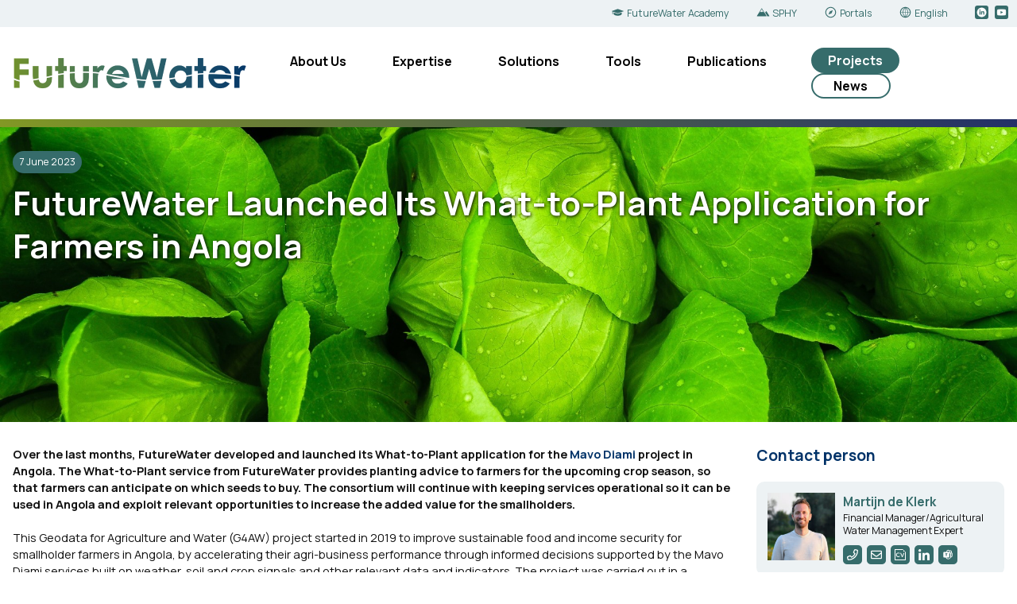

--- FILE ---
content_type: text/html; charset=UTF-8
request_url: https://www.futurewater.eu/2023/06/futurewater-launched-its-what-to-plant-application-for-farmers-in-angola/
body_size: 14489
content:
<!DOCTYPE html>
<html class="no-js" lang="en-GB">
<head>
<meta charset="UTF-8">
<meta name="viewport" content="width=device-width, initial-scale=1">
<link rel="profile" href="https://gmpg.org/xfn/11">
<link rel="pingback" href="https://www.futurewater.eu/xmlrpc.php">

<link rel="preconnect" href="https://fonts.googleapis.com">
<link rel="preconnect" href="https://fonts.gstatic.com" crossorigin>
<link href="https://fonts.googleapis.com/css2?family=Manrope:wght@200..800&display=swap" rel="stylesheet"> 


<script type="module" src="https://unpkg.com/embla-carousel/embla-carousel.umd.js"></script>


<title>FutureWater Launched Its What-to-Plant Application for Farmers in Angola &#8211; FutureWater</title>
<meta name='robots' content='max-image-preview:large' />
<link rel="alternate" href="https://www.futurewater.eu/2023/06/futurewater-launched-its-what-to-plant-application-for-farmers-in-angola/" hreflang="en" />
<link rel="alternate" href="https://www.futurewater.nl/2023/06/futurewater-launched-its-what-to-plant-application-for-farmers-in-angola-nl/" hreflang="nl" />
<link rel="alternate" href="https://www.futurewater.es/2023/06/futurewater-launched-its-what-to-plant-application-for-farmers-in-angola-es/" hreflang="es" />
<link rel="alternate" title="oEmbed (JSON)" type="application/json+oembed" href="https://www.futurewater.eu/wp-json/oembed/1.0/embed?url=https%3A%2F%2Fwww.futurewater.eu%2F2023%2F06%2Ffuturewater-launched-its-what-to-plant-application-for-farmers-in-angola%2F&#038;lang=en" />
<link rel="alternate" title="oEmbed (XML)" type="text/xml+oembed" href="https://www.futurewater.eu/wp-json/oembed/1.0/embed?url=https%3A%2F%2Fwww.futurewater.eu%2F2023%2F06%2Ffuturewater-launched-its-what-to-plant-application-for-farmers-in-angola%2F&#038;format=xml&#038;lang=en" />
		<!-- This site uses the Google Analytics by ExactMetrics plugin v8.10.2 - Using Analytics tracking - https://www.exactmetrics.com/ -->
							<script src="//www.googletagmanager.com/gtag/js?id=G-37X9XPJP4N"  data-cfasync="false" data-wpfc-render="false" type="text/javascript" async></script>
			<script data-cfasync="false" data-wpfc-render="false" type="text/javascript">
				var em_version = '8.10.2';
				var em_track_user = true;
				var em_no_track_reason = '';
								var ExactMetricsDefaultLocations = {"page_location":"https:\/\/www.futurewater.nl\/2023\/06\/futurewater-launched-its-what-to-plant-application-for-farmers-in-angola\/"};
								if ( typeof ExactMetricsPrivacyGuardFilter === 'function' ) {
					var ExactMetricsLocations = (typeof ExactMetricsExcludeQuery === 'object') ? ExactMetricsPrivacyGuardFilter( ExactMetricsExcludeQuery ) : ExactMetricsPrivacyGuardFilter( ExactMetricsDefaultLocations );
				} else {
					var ExactMetricsLocations = (typeof ExactMetricsExcludeQuery === 'object') ? ExactMetricsExcludeQuery : ExactMetricsDefaultLocations;
				}

								var disableStrs = [
										'ga-disable-G-37X9XPJP4N',
									];

				/* Function to detect opted out users */
				function __gtagTrackerIsOptedOut() {
					for (var index = 0; index < disableStrs.length; index++) {
						if (document.cookie.indexOf(disableStrs[index] + '=true') > -1) {
							return true;
						}
					}

					return false;
				}

				/* Disable tracking if the opt-out cookie exists. */
				if (__gtagTrackerIsOptedOut()) {
					for (var index = 0; index < disableStrs.length; index++) {
						window[disableStrs[index]] = true;
					}
				}

				/* Opt-out function */
				function __gtagTrackerOptout() {
					for (var index = 0; index < disableStrs.length; index++) {
						document.cookie = disableStrs[index] + '=true; expires=Thu, 31 Dec 2099 23:59:59 UTC; path=/';
						window[disableStrs[index]] = true;
					}
				}

				if ('undefined' === typeof gaOptout) {
					function gaOptout() {
						__gtagTrackerOptout();
					}
				}
								window.dataLayer = window.dataLayer || [];

				window.ExactMetricsDualTracker = {
					helpers: {},
					trackers: {},
				};
				if (em_track_user) {
					function __gtagDataLayer() {
						dataLayer.push(arguments);
					}

					function __gtagTracker(type, name, parameters) {
						if (!parameters) {
							parameters = {};
						}

						if (parameters.send_to) {
							__gtagDataLayer.apply(null, arguments);
							return;
						}

						if (type === 'event') {
														parameters.send_to = exactmetrics_frontend.v4_id;
							var hookName = name;
							if (typeof parameters['event_category'] !== 'undefined') {
								hookName = parameters['event_category'] + ':' + name;
							}

							if (typeof ExactMetricsDualTracker.trackers[hookName] !== 'undefined') {
								ExactMetricsDualTracker.trackers[hookName](parameters);
							} else {
								__gtagDataLayer('event', name, parameters);
							}
							
						} else {
							__gtagDataLayer.apply(null, arguments);
						}
					}

					__gtagTracker('js', new Date());
					__gtagTracker('set', {
						'developer_id.dNDMyYj': true,
											});
					if ( ExactMetricsLocations.page_location ) {
						__gtagTracker('set', ExactMetricsLocations);
					}
										__gtagTracker('config', 'G-37X9XPJP4N', {"forceSSL":"true"} );
										window.gtag = __gtagTracker;										(function () {
						/* https://developers.google.com/analytics/devguides/collection/analyticsjs/ */
						/* ga and __gaTracker compatibility shim. */
						var noopfn = function () {
							return null;
						};
						var newtracker = function () {
							return new Tracker();
						};
						var Tracker = function () {
							return null;
						};
						var p = Tracker.prototype;
						p.get = noopfn;
						p.set = noopfn;
						p.send = function () {
							var args = Array.prototype.slice.call(arguments);
							args.unshift('send');
							__gaTracker.apply(null, args);
						};
						var __gaTracker = function () {
							var len = arguments.length;
							if (len === 0) {
								return;
							}
							var f = arguments[len - 1];
							if (typeof f !== 'object' || f === null || typeof f.hitCallback !== 'function') {
								if ('send' === arguments[0]) {
									var hitConverted, hitObject = false, action;
									if ('event' === arguments[1]) {
										if ('undefined' !== typeof arguments[3]) {
											hitObject = {
												'eventAction': arguments[3],
												'eventCategory': arguments[2],
												'eventLabel': arguments[4],
												'value': arguments[5] ? arguments[5] : 1,
											}
										}
									}
									if ('pageview' === arguments[1]) {
										if ('undefined' !== typeof arguments[2]) {
											hitObject = {
												'eventAction': 'page_view',
												'page_path': arguments[2],
											}
										}
									}
									if (typeof arguments[2] === 'object') {
										hitObject = arguments[2];
									}
									if (typeof arguments[5] === 'object') {
										Object.assign(hitObject, arguments[5]);
									}
									if ('undefined' !== typeof arguments[1].hitType) {
										hitObject = arguments[1];
										if ('pageview' === hitObject.hitType) {
											hitObject.eventAction = 'page_view';
										}
									}
									if (hitObject) {
										action = 'timing' === arguments[1].hitType ? 'timing_complete' : hitObject.eventAction;
										hitConverted = mapArgs(hitObject);
										__gtagTracker('event', action, hitConverted);
									}
								}
								return;
							}

							function mapArgs(args) {
								var arg, hit = {};
								var gaMap = {
									'eventCategory': 'event_category',
									'eventAction': 'event_action',
									'eventLabel': 'event_label',
									'eventValue': 'event_value',
									'nonInteraction': 'non_interaction',
									'timingCategory': 'event_category',
									'timingVar': 'name',
									'timingValue': 'value',
									'timingLabel': 'event_label',
									'page': 'page_path',
									'location': 'page_location',
									'title': 'page_title',
									'referrer' : 'page_referrer',
								};
								for (arg in args) {
																		if (!(!args.hasOwnProperty(arg) || !gaMap.hasOwnProperty(arg))) {
										hit[gaMap[arg]] = args[arg];
									} else {
										hit[arg] = args[arg];
									}
								}
								return hit;
							}

							try {
								f.hitCallback();
							} catch (ex) {
							}
						};
						__gaTracker.create = newtracker;
						__gaTracker.getByName = newtracker;
						__gaTracker.getAll = function () {
							return [];
						};
						__gaTracker.remove = noopfn;
						__gaTracker.loaded = true;
						window['__gaTracker'] = __gaTracker;
					})();
									} else {
										console.log("");
					(function () {
						function __gtagTracker() {
							return null;
						}

						window['__gtagTracker'] = __gtagTracker;
						window['gtag'] = __gtagTracker;
					})();
									}
			</script>
							<!-- / Google Analytics by ExactMetrics -->
		<style id='wp-img-auto-sizes-contain-inline-css' type='text/css'>
img:is([sizes=auto i],[sizes^="auto," i]){contain-intrinsic-size:3000px 1500px}
/*# sourceURL=wp-img-auto-sizes-contain-inline-css */
</style>
<style id='wp-block-library-inline-css' type='text/css'>
:root{--wp-block-synced-color:#7a00df;--wp-block-synced-color--rgb:122,0,223;--wp-bound-block-color:var(--wp-block-synced-color);--wp-editor-canvas-background:#ddd;--wp-admin-theme-color:#007cba;--wp-admin-theme-color--rgb:0,124,186;--wp-admin-theme-color-darker-10:#006ba1;--wp-admin-theme-color-darker-10--rgb:0,107,160.5;--wp-admin-theme-color-darker-20:#005a87;--wp-admin-theme-color-darker-20--rgb:0,90,135;--wp-admin-border-width-focus:2px}@media (min-resolution:192dpi){:root{--wp-admin-border-width-focus:1.5px}}.wp-element-button{cursor:pointer}:root .has-very-light-gray-background-color{background-color:#eee}:root .has-very-dark-gray-background-color{background-color:#313131}:root .has-very-light-gray-color{color:#eee}:root .has-very-dark-gray-color{color:#313131}:root .has-vivid-green-cyan-to-vivid-cyan-blue-gradient-background{background:linear-gradient(135deg,#00d084,#0693e3)}:root .has-purple-crush-gradient-background{background:linear-gradient(135deg,#34e2e4,#4721fb 50%,#ab1dfe)}:root .has-hazy-dawn-gradient-background{background:linear-gradient(135deg,#faaca8,#dad0ec)}:root .has-subdued-olive-gradient-background{background:linear-gradient(135deg,#fafae1,#67a671)}:root .has-atomic-cream-gradient-background{background:linear-gradient(135deg,#fdd79a,#004a59)}:root .has-nightshade-gradient-background{background:linear-gradient(135deg,#330968,#31cdcf)}:root .has-midnight-gradient-background{background:linear-gradient(135deg,#020381,#2874fc)}:root{--wp--preset--font-size--normal:16px;--wp--preset--font-size--huge:42px}.has-regular-font-size{font-size:1em}.has-larger-font-size{font-size:2.625em}.has-normal-font-size{font-size:var(--wp--preset--font-size--normal)}.has-huge-font-size{font-size:var(--wp--preset--font-size--huge)}.has-text-align-center{text-align:center}.has-text-align-left{text-align:left}.has-text-align-right{text-align:right}.has-fit-text{white-space:nowrap!important}#end-resizable-editor-section{display:none}.aligncenter{clear:both}.items-justified-left{justify-content:flex-start}.items-justified-center{justify-content:center}.items-justified-right{justify-content:flex-end}.items-justified-space-between{justify-content:space-between}.screen-reader-text{border:0;clip-path:inset(50%);height:1px;margin:-1px;overflow:hidden;padding:0;position:absolute;width:1px;word-wrap:normal!important}.screen-reader-text:focus{background-color:#ddd;clip-path:none;color:#444;display:block;font-size:1em;height:auto;left:5px;line-height:normal;padding:15px 23px 14px;text-decoration:none;top:5px;width:auto;z-index:100000}html :where(.has-border-color){border-style:solid}html :where([style*=border-top-color]){border-top-style:solid}html :where([style*=border-right-color]){border-right-style:solid}html :where([style*=border-bottom-color]){border-bottom-style:solid}html :where([style*=border-left-color]){border-left-style:solid}html :where([style*=border-width]){border-style:solid}html :where([style*=border-top-width]){border-top-style:solid}html :where([style*=border-right-width]){border-right-style:solid}html :where([style*=border-bottom-width]){border-bottom-style:solid}html :where([style*=border-left-width]){border-left-style:solid}html :where(img[class*=wp-image-]){height:auto;max-width:100%}:where(figure){margin:0 0 1em}html :where(.is-position-sticky){--wp-admin--admin-bar--position-offset:var(--wp-admin--admin-bar--height,0px)}@media screen and (max-width:600px){html :where(.is-position-sticky){--wp-admin--admin-bar--position-offset:0px}}

/*# sourceURL=wp-block-library-inline-css */
</style><style id='global-styles-inline-css' type='text/css'>
:root{--wp--preset--aspect-ratio--square: 1;--wp--preset--aspect-ratio--4-3: 4/3;--wp--preset--aspect-ratio--3-4: 3/4;--wp--preset--aspect-ratio--3-2: 3/2;--wp--preset--aspect-ratio--2-3: 2/3;--wp--preset--aspect-ratio--16-9: 16/9;--wp--preset--aspect-ratio--9-16: 9/16;--wp--preset--color--black: #000000;--wp--preset--color--cyan-bluish-gray: #abb8c3;--wp--preset--color--white: #ffffff;--wp--preset--color--pale-pink: #f78da7;--wp--preset--color--vivid-red: #cf2e2e;--wp--preset--color--luminous-vivid-orange: #ff6900;--wp--preset--color--luminous-vivid-amber: #fcb900;--wp--preset--color--light-green-cyan: #7bdcb5;--wp--preset--color--vivid-green-cyan: #00d084;--wp--preset--color--pale-cyan-blue: #8ed1fc;--wp--preset--color--vivid-cyan-blue: #0693e3;--wp--preset--color--vivid-purple: #9b51e0;--wp--preset--gradient--vivid-cyan-blue-to-vivid-purple: linear-gradient(135deg,rgb(6,147,227) 0%,rgb(155,81,224) 100%);--wp--preset--gradient--light-green-cyan-to-vivid-green-cyan: linear-gradient(135deg,rgb(122,220,180) 0%,rgb(0,208,130) 100%);--wp--preset--gradient--luminous-vivid-amber-to-luminous-vivid-orange: linear-gradient(135deg,rgb(252,185,0) 0%,rgb(255,105,0) 100%);--wp--preset--gradient--luminous-vivid-orange-to-vivid-red: linear-gradient(135deg,rgb(255,105,0) 0%,rgb(207,46,46) 100%);--wp--preset--gradient--very-light-gray-to-cyan-bluish-gray: linear-gradient(135deg,rgb(238,238,238) 0%,rgb(169,184,195) 100%);--wp--preset--gradient--cool-to-warm-spectrum: linear-gradient(135deg,rgb(74,234,220) 0%,rgb(151,120,209) 20%,rgb(207,42,186) 40%,rgb(238,44,130) 60%,rgb(251,105,98) 80%,rgb(254,248,76) 100%);--wp--preset--gradient--blush-light-purple: linear-gradient(135deg,rgb(255,206,236) 0%,rgb(152,150,240) 100%);--wp--preset--gradient--blush-bordeaux: linear-gradient(135deg,rgb(254,205,165) 0%,rgb(254,45,45) 50%,rgb(107,0,62) 100%);--wp--preset--gradient--luminous-dusk: linear-gradient(135deg,rgb(255,203,112) 0%,rgb(199,81,192) 50%,rgb(65,88,208) 100%);--wp--preset--gradient--pale-ocean: linear-gradient(135deg,rgb(255,245,203) 0%,rgb(182,227,212) 50%,rgb(51,167,181) 100%);--wp--preset--gradient--electric-grass: linear-gradient(135deg,rgb(202,248,128) 0%,rgb(113,206,126) 100%);--wp--preset--gradient--midnight: linear-gradient(135deg,rgb(2,3,129) 0%,rgb(40,116,252) 100%);--wp--preset--font-size--small: 13px;--wp--preset--font-size--medium: 20px;--wp--preset--font-size--large: 36px;--wp--preset--font-size--x-large: 42px;--wp--preset--spacing--20: 0.44rem;--wp--preset--spacing--30: 0.67rem;--wp--preset--spacing--40: 1rem;--wp--preset--spacing--50: 1.5rem;--wp--preset--spacing--60: 2.25rem;--wp--preset--spacing--70: 3.38rem;--wp--preset--spacing--80: 5.06rem;--wp--preset--shadow--natural: 6px 6px 9px rgba(0, 0, 0, 0.2);--wp--preset--shadow--deep: 12px 12px 50px rgba(0, 0, 0, 0.4);--wp--preset--shadow--sharp: 6px 6px 0px rgba(0, 0, 0, 0.2);--wp--preset--shadow--outlined: 6px 6px 0px -3px rgb(255, 255, 255), 6px 6px rgb(0, 0, 0);--wp--preset--shadow--crisp: 6px 6px 0px rgb(0, 0, 0);}:where(.is-layout-flex){gap: 0.5em;}:where(.is-layout-grid){gap: 0.5em;}body .is-layout-flex{display: flex;}.is-layout-flex{flex-wrap: wrap;align-items: center;}.is-layout-flex > :is(*, div){margin: 0;}body .is-layout-grid{display: grid;}.is-layout-grid > :is(*, div){margin: 0;}:where(.wp-block-columns.is-layout-flex){gap: 2em;}:where(.wp-block-columns.is-layout-grid){gap: 2em;}:where(.wp-block-post-template.is-layout-flex){gap: 1.25em;}:where(.wp-block-post-template.is-layout-grid){gap: 1.25em;}.has-black-color{color: var(--wp--preset--color--black) !important;}.has-cyan-bluish-gray-color{color: var(--wp--preset--color--cyan-bluish-gray) !important;}.has-white-color{color: var(--wp--preset--color--white) !important;}.has-pale-pink-color{color: var(--wp--preset--color--pale-pink) !important;}.has-vivid-red-color{color: var(--wp--preset--color--vivid-red) !important;}.has-luminous-vivid-orange-color{color: var(--wp--preset--color--luminous-vivid-orange) !important;}.has-luminous-vivid-amber-color{color: var(--wp--preset--color--luminous-vivid-amber) !important;}.has-light-green-cyan-color{color: var(--wp--preset--color--light-green-cyan) !important;}.has-vivid-green-cyan-color{color: var(--wp--preset--color--vivid-green-cyan) !important;}.has-pale-cyan-blue-color{color: var(--wp--preset--color--pale-cyan-blue) !important;}.has-vivid-cyan-blue-color{color: var(--wp--preset--color--vivid-cyan-blue) !important;}.has-vivid-purple-color{color: var(--wp--preset--color--vivid-purple) !important;}.has-black-background-color{background-color: var(--wp--preset--color--black) !important;}.has-cyan-bluish-gray-background-color{background-color: var(--wp--preset--color--cyan-bluish-gray) !important;}.has-white-background-color{background-color: var(--wp--preset--color--white) !important;}.has-pale-pink-background-color{background-color: var(--wp--preset--color--pale-pink) !important;}.has-vivid-red-background-color{background-color: var(--wp--preset--color--vivid-red) !important;}.has-luminous-vivid-orange-background-color{background-color: var(--wp--preset--color--luminous-vivid-orange) !important;}.has-luminous-vivid-amber-background-color{background-color: var(--wp--preset--color--luminous-vivid-amber) !important;}.has-light-green-cyan-background-color{background-color: var(--wp--preset--color--light-green-cyan) !important;}.has-vivid-green-cyan-background-color{background-color: var(--wp--preset--color--vivid-green-cyan) !important;}.has-pale-cyan-blue-background-color{background-color: var(--wp--preset--color--pale-cyan-blue) !important;}.has-vivid-cyan-blue-background-color{background-color: var(--wp--preset--color--vivid-cyan-blue) !important;}.has-vivid-purple-background-color{background-color: var(--wp--preset--color--vivid-purple) !important;}.has-black-border-color{border-color: var(--wp--preset--color--black) !important;}.has-cyan-bluish-gray-border-color{border-color: var(--wp--preset--color--cyan-bluish-gray) !important;}.has-white-border-color{border-color: var(--wp--preset--color--white) !important;}.has-pale-pink-border-color{border-color: var(--wp--preset--color--pale-pink) !important;}.has-vivid-red-border-color{border-color: var(--wp--preset--color--vivid-red) !important;}.has-luminous-vivid-orange-border-color{border-color: var(--wp--preset--color--luminous-vivid-orange) !important;}.has-luminous-vivid-amber-border-color{border-color: var(--wp--preset--color--luminous-vivid-amber) !important;}.has-light-green-cyan-border-color{border-color: var(--wp--preset--color--light-green-cyan) !important;}.has-vivid-green-cyan-border-color{border-color: var(--wp--preset--color--vivid-green-cyan) !important;}.has-pale-cyan-blue-border-color{border-color: var(--wp--preset--color--pale-cyan-blue) !important;}.has-vivid-cyan-blue-border-color{border-color: var(--wp--preset--color--vivid-cyan-blue) !important;}.has-vivid-purple-border-color{border-color: var(--wp--preset--color--vivid-purple) !important;}.has-vivid-cyan-blue-to-vivid-purple-gradient-background{background: var(--wp--preset--gradient--vivid-cyan-blue-to-vivid-purple) !important;}.has-light-green-cyan-to-vivid-green-cyan-gradient-background{background: var(--wp--preset--gradient--light-green-cyan-to-vivid-green-cyan) !important;}.has-luminous-vivid-amber-to-luminous-vivid-orange-gradient-background{background: var(--wp--preset--gradient--luminous-vivid-amber-to-luminous-vivid-orange) !important;}.has-luminous-vivid-orange-to-vivid-red-gradient-background{background: var(--wp--preset--gradient--luminous-vivid-orange-to-vivid-red) !important;}.has-very-light-gray-to-cyan-bluish-gray-gradient-background{background: var(--wp--preset--gradient--very-light-gray-to-cyan-bluish-gray) !important;}.has-cool-to-warm-spectrum-gradient-background{background: var(--wp--preset--gradient--cool-to-warm-spectrum) !important;}.has-blush-light-purple-gradient-background{background: var(--wp--preset--gradient--blush-light-purple) !important;}.has-blush-bordeaux-gradient-background{background: var(--wp--preset--gradient--blush-bordeaux) !important;}.has-luminous-dusk-gradient-background{background: var(--wp--preset--gradient--luminous-dusk) !important;}.has-pale-ocean-gradient-background{background: var(--wp--preset--gradient--pale-ocean) !important;}.has-electric-grass-gradient-background{background: var(--wp--preset--gradient--electric-grass) !important;}.has-midnight-gradient-background{background: var(--wp--preset--gradient--midnight) !important;}.has-small-font-size{font-size: var(--wp--preset--font-size--small) !important;}.has-medium-font-size{font-size: var(--wp--preset--font-size--medium) !important;}.has-large-font-size{font-size: var(--wp--preset--font-size--large) !important;}.has-x-large-font-size{font-size: var(--wp--preset--font-size--x-large) !important;}
/*# sourceURL=global-styles-inline-css */
</style>

<style id='classic-theme-styles-inline-css' type='text/css'>
/*! This file is auto-generated */
.wp-block-button__link{color:#fff;background-color:#32373c;border-radius:9999px;box-shadow:none;text-decoration:none;padding:calc(.667em + 2px) calc(1.333em + 2px);font-size:1.125em}.wp-block-file__button{background:#32373c;color:#fff;text-decoration:none}
/*# sourceURL=/wp-includes/css/classic-themes.min.css */
</style>
<link rel='stylesheet' id='fw-style-css' href='https://www.futurewater.eu/wp-content/themes/futurewater2/style.css?ver=20250219' type='text/css' media='all' />
<link rel='stylesheet' id='slb_core-css' href='https://www.futurewater.eu/wp-content/plugins/simple-lightbox/client/css/app.css?ver=2.9.4' type='text/css' media='all' />
<script type="text/javascript" src="https://www.futurewater.eu/wp-content/plugins/google-analytics-dashboard-for-wp/assets/js/frontend-gtag.min.js?ver=8.10.2" id="exactmetrics-frontend-script-js" async="async" data-wp-strategy="async"></script>
<script data-cfasync="false" data-wpfc-render="false" type="text/javascript" id='exactmetrics-frontend-script-js-extra'>/* <![CDATA[ */
var exactmetrics_frontend = {"js_events_tracking":"true","download_extensions":"zip,mp3,mpeg,pdf,docx,pptx,xlsx,rar","inbound_paths":"[]","home_url":"https:\/\/www.futurewater.nl","hash_tracking":"false","v4_id":"G-37X9XPJP4N"};/* ]]> */
</script>
<script type="text/javascript" src="https://www.futurewater.eu/wp-includes/js/jquery/jquery.min.js?ver=3.7.1" id="jquery-core-js"></script>
<script type="text/javascript" src="https://www.futurewater.eu/wp-includes/js/jquery/jquery-migrate.min.js?ver=3.4.1" id="jquery-migrate-js"></script>
<script type="text/javascript" src="https://www.futurewater.eu/wp-content/themes/futurewater2/js/leaflet.js?ver=20120206" id="fw-leaflet-js"></script>
<script type="text/javascript" src="https://www.futurewater.eu/wp-content/themes/futurewater2/js/aos.js?ver=20120219" id="fw-aos-js"></script>
<link rel="https://api.w.org/" href="https://www.futurewater.eu/wp-json/" /><link rel="alternate" title="JSON" type="application/json" href="https://www.futurewater.eu/wp-json/wp/v2/posts/24990" /><link rel="icon" href="https://www.futurewater.eu/wp-content/uploads/2023/07/cropped-FutureWaterSquare_LowResWhite-32x32.png" sizes="32x32" />
<link rel="icon" href="https://www.futurewater.eu/wp-content/uploads/2023/07/cropped-FutureWaterSquare_LowResWhite-192x192.png" sizes="192x192" />
<link rel="apple-touch-icon" href="https://www.futurewater.eu/wp-content/uploads/2023/07/cropped-FutureWaterSquare_LowResWhite-180x180.png" />
<meta name="msapplication-TileImage" content="https://www.futurewater.eu/wp-content/uploads/2023/07/cropped-FutureWaterSquare_LowResWhite-270x270.png" />

<link rel='stylesheet' id='fw-style-martijn' href='/wp-content/themes/futurewater2/aangepast.css' type='text/css' media='all' />


</head>
<body class="wp-singular post-template-default single single-post postid-24990 single-format-standard wp-theme-futurewater2 group-blog">
<div id="page" class="hfeed site layout">

	
    <a class="skip-link screen-reader-text" href="#content">Skip to content</a>

	<header id="masthead" class="site-header" role="banner">
        
        <div class="header-top">
        
            <div class="container">

                
<div class="navcontainer">
  
    <a class="toggleMenu" href="#" style="display: none; ">
    <span class="wprmenu_icon">
        <span class="wprmenu_ic_1"></span>
        <span class="wprmenu_ic_2"></span>
        <span class="wprmenu_ic_3"></span>
    </span>
    MENU</a>

    

    <div class="menu-menu-engels-container"><ul id="primary-menu" class="hoofdnav"><li id="menu-item-27075" class="menu-item menu-item-type-post_type menu-item-object-page menu-item-has-children menu-item-27075"><a href="https://www.futurewater.eu/our-story-and-vision/">About Us</a>
<ul class="sub-menu">
	<li id="menu-item-27040" class="menu-item menu-item-type-post_type menu-item-object-page menu-item-27040"><a href="https://www.futurewater.eu/our-story-and-vision/">Our Story and Vision</a></li>
	<li id="menu-item-6454" class="menu-item menu-item-type-post_type menu-item-object-page menu-item-6454"><a href="https://www.futurewater.eu/meet-the-team/">Meet the Team</a></li>
	<li id="menu-item-6514" class="menu-item menu-item-type-post_type menu-item-object-page menu-item-6514"><a href="https://www.futurewater.eu/contact-us/">Contact Us</a></li>
</ul>
</li>
<li id="menu-item-177" class="menu-item menu-item-type-post_type menu-item-object-page menu-item-has-children menu-item-177"><a href="https://www.futurewater.eu/expertise/">Expertise</a>
<ul class="sub-menu">
	<li id="menu-item-16973" class="menu-item menu-item-type-post_type menu-item-object-page menu-item-16973"><a href="https://www.futurewater.eu/expertise/river-basin-management/">River Basin Management</a></li>
	<li id="menu-item-16976" class="menu-item menu-item-type-post_type menu-item-object-page menu-item-16976"><a href="https://www.futurewater.eu/expertise/climate-risk-adaptation/">Climate Risk and Adaptation</a></li>
	<li id="menu-item-16970" class="menu-item menu-item-type-post_type menu-item-object-page menu-item-16970"><a href="https://www.futurewater.eu/expertise/water-productivity-irrigation/">Water Productivity and Irrigation</a></li>
	<li id="menu-item-16969" class="menu-item menu-item-type-post_type menu-item-object-page menu-item-16969"><a href="https://www.futurewater.eu/expertise/water-scarcity-drought/">Water Scarcity and Drought</a></li>
	<li id="menu-item-16977" class="menu-item menu-item-type-post_type menu-item-object-page menu-item-16977"><a href="https://www.futurewater.eu/expertise/nature-based-solutions/">Nature-based Solutions</a></li>
	<li id="menu-item-16974" class="menu-item menu-item-type-post_type menu-item-object-page menu-item-16974"><a href="https://www.futurewater.eu/expertise/mountain-hydrology/">Mountain Hydrology</a></li>
	<li id="menu-item-16971" class="menu-item menu-item-type-post_type menu-item-object-page menu-item-16971"><a href="https://www.futurewater.eu/expertise/hydropower/">Hydropower</a></li>
	<li id="menu-item-16972" class="menu-item menu-item-type-post_type menu-item-object-page menu-item-16972"><a href="https://www.futurewater.eu/expertise/capacity-building/">Capacity Building</a></li>
</ul>
</li>
<li id="menu-item-178" class="menu-item menu-item-type-post_type menu-item-object-page menu-item-has-children menu-item-178"><a href="https://www.futurewater.eu/solutions/">Solutions</a>
<ul class="sub-menu">
	<li id="menu-item-17387" class="menu-item menu-item-type-post_type menu-item-object-page menu-item-17387"><a href="https://www.futurewater.eu/solutions/hydrological-modelling/">Hydrological Modelling</a></li>
	<li id="menu-item-17384" class="menu-item menu-item-type-post_type menu-item-object-page menu-item-17384"><a href="https://www.futurewater.eu/solutions/satellite-remote-sensing/">Satellite Remote Sensing</a></li>
	<li id="menu-item-17385" class="menu-item menu-item-type-post_type menu-item-object-page menu-item-17385"><a href="https://www.futurewater.eu/solutions/water-allocation-planning/">Water Allocation and Planning</a></li>
	<li id="menu-item-17380" class="menu-item menu-item-type-post_type menu-item-object-page menu-item-17380"><a href="https://www.futurewater.eu/solutions/climate-risk-assessments/">Climate Risk Assessments</a></li>
	<li id="menu-item-17383" class="menu-item menu-item-type-post_type menu-item-object-page menu-item-17383"><a href="https://www.futurewater.eu/solutions/flying-sensors/">Flying Sensors</a></li>
	<li id="menu-item-17382" class="menu-item menu-item-type-post_type menu-item-object-page menu-item-17382"><a href="https://www.futurewater.eu/solutions/drought-early-warning/">Drought Early Warning</a></li>
	<li id="menu-item-27699" class="menu-item menu-item-type-post_type menu-item-object-page menu-item-27699"><a href="https://www.futurewater.eu/solutions/crop-growth-models/">Crop Growth Models</a></li>
	<li id="menu-item-17386" class="menu-item menu-item-type-post_type menu-item-object-page menu-item-17386"><a href="https://www.futurewater.eu/solutions/water-energy-food-ecosystem-nexus/">Water-Energy-Food-Ecosystem Nexus</a></li>
</ul>
</li>
<li id="menu-item-28037" class="menu-item menu-item-type-post_type menu-item-object-page menu-item-has-children menu-item-28037"><a href="https://www.futurewater.eu/tools/">Tools</a>
<ul class="sub-menu">
	<li id="menu-item-27992" class="menu-item menu-item-type-post_type menu-item-object-page menu-item-27992"><a href="https://www.futurewater.eu/tools/sphy/">SPHY</a></li>
	<li id="menu-item-27991" class="menu-item menu-item-type-post_type menu-item-object-page menu-item-27991"><a href="https://www.futurewater.eu/tools/infosequia/">InfoSequia</a></li>
	<li id="menu-item-27984" class="menu-item menu-item-type-post_type menu-item-object-page menu-item-27984"><a href="https://www.futurewater.eu/tools/glow/">GLOW</a></li>
	<li id="menu-item-27988" class="menu-item menu-item-type-post_type menu-item-object-page menu-item-27988"><a href="https://www.futurewater.eu/tools/rewefe/">REWEFe</a></li>
	<li id="menu-item-27989" class="menu-item menu-item-type-post_type menu-item-object-page menu-item-27989"><a href="https://www.futurewater.eu/tools/croptimal/">Croptimal</a></li>
	<li id="menu-item-27985" class="menu-item menu-item-type-post_type menu-item-object-page menu-item-27985"><a href="https://www.futurewater.eu/tools/rapid-eye-xs/">Rapid Eye XS</a></li>
	<li id="menu-item-27986" class="menu-item menu-item-type-post_type menu-item-object-page menu-item-27986"><a href="https://www.futurewater.eu/tools/follow-the-water/">Follow the Water</a></li>
	<li id="menu-item-27987" class="menu-item menu-item-type-post_type menu-item-object-page menu-item-27987"><a href="https://www.futurewater.eu/tools/rewas/">REWAS</a></li>
	<li id="menu-item-29304" class="menu-item menu-item-type-post_type menu-item-object-page menu-item-29304"><a href="https://www.futurewater.eu/tools/hihydrosoil/">HiHydroSoil</a></li>
</ul>
</li>
<li id="menu-item-180" class="menu-item menu-item-type-post_type menu-item-object-page menu-item-180"><a href="https://www.futurewater.eu/publications/">Publications</a></li>
<li id="menu-item-6520" class="menu-item menu-item-type-custom menu-item-object-custom menu-item-6520"><a href="/projects/">Projects</a></li>
<li id="menu-item-5046" class="menu-item menu-item-type-post_type menu-item-object-page menu-item-5046"><a href="https://www.futurewater.eu/news/">News</a></li>
</ul></div>
    <div class="menu-mobiel-menu-engels-container"><ul id="mobiel-menu" class="rwdnav"><li id="menu-item-27117" class="menu-item menu-item-type-post_type menu-item-object-page menu-item-has-children menu-item-27117"><a href="https://www.futurewater.eu/our-story-and-vision/">About Us</a>
<ul class="sub-menu">
	<li id="menu-item-27116" class="menu-item menu-item-type-post_type menu-item-object-page menu-item-27116"><a href="https://www.futurewater.eu/our-story-and-vision/">Our Story and Vision</a></li>
	<li id="menu-item-25576" class="menu-item menu-item-type-post_type menu-item-object-page menu-item-25576"><a href="https://www.futurewater.eu/meet-the-team/">Meet the Team</a></li>
	<li id="menu-item-25571" class="menu-item menu-item-type-post_type menu-item-object-page menu-item-25571"><a href="https://www.futurewater.eu/contact-us/">Contact Us</a></li>
</ul>
</li>
<li id="menu-item-25573" class="menu-item menu-item-type-post_type menu-item-object-page menu-item-has-children menu-item-25573"><a href="https://www.futurewater.eu/expertise/">Expertise</a>
<ul class="sub-menu">
	<li id="menu-item-25582" class="menu-item menu-item-type-post_type menu-item-object-page menu-item-25582"><a href="https://www.futurewater.eu/expertise/river-basin-management/">River Basin Management</a></li>
	<li id="menu-item-25580" class="menu-item menu-item-type-post_type menu-item-object-page menu-item-25580"><a href="https://www.futurewater.eu/expertise/climate-risk-adaptation/">Climate Risk and Adaptation</a></li>
	<li id="menu-item-25583" class="menu-item menu-item-type-post_type menu-item-object-page menu-item-25583"><a href="https://www.futurewater.eu/expertise/water-productivity-irrigation/">Water Productivity and Irrigation</a></li>
	<li id="menu-item-25584" class="menu-item menu-item-type-post_type menu-item-object-page menu-item-25584"><a href="https://www.futurewater.eu/expertise/water-scarcity-drought/">Water Scarcity and Drought</a></li>
	<li id="menu-item-25596" class="menu-item menu-item-type-post_type menu-item-object-page menu-item-25596"><a href="https://www.futurewater.eu/expertise/nature-based-solutions/">Nature-based Solutions</a></li>
	<li id="menu-item-25587" class="menu-item menu-item-type-post_type menu-item-object-page menu-item-25587"><a href="https://www.futurewater.eu/expertise/mountain-hydrology/">Mountain Hydrology</a></li>
	<li id="menu-item-25586" class="menu-item menu-item-type-post_type menu-item-object-page menu-item-25586"><a href="https://www.futurewater.eu/expertise/hydropower/">Hydropower</a></li>
	<li id="menu-item-25585" class="menu-item menu-item-type-post_type menu-item-object-page menu-item-25585"><a href="https://www.futurewater.eu/expertise/capacity-building/">Capacity Building</a></li>
</ul>
</li>
<li id="menu-item-25578" class="menu-item menu-item-type-post_type menu-item-object-page menu-item-has-children menu-item-25578"><a href="https://www.futurewater.eu/solutions/">Solutions</a>
<ul class="sub-menu">
	<li id="menu-item-25581" class="menu-item menu-item-type-post_type menu-item-object-page menu-item-25581"><a href="https://www.futurewater.eu/solutions/hydrological-modelling/">Hydrological Modelling</a></li>
	<li id="menu-item-25590" class="menu-item menu-item-type-post_type menu-item-object-page menu-item-25590"><a href="https://www.futurewater.eu/solutions/satellite-remote-sensing/">Satellite Remote Sensing</a></li>
	<li id="menu-item-25591" class="menu-item menu-item-type-post_type menu-item-object-page menu-item-25591"><a href="https://www.futurewater.eu/solutions/water-allocation-planning/">Water Allocation and Planning</a></li>
	<li id="menu-item-25592" class="menu-item menu-item-type-post_type menu-item-object-page menu-item-25592"><a href="https://www.futurewater.eu/solutions/climate-risk-assessments/">Climate Risk Assessments</a></li>
	<li id="menu-item-25593" class="menu-item menu-item-type-post_type menu-item-object-page menu-item-25593"><a href="https://www.futurewater.eu/solutions/flying-sensors/">Flying Sensors</a></li>
	<li id="menu-item-25594" class="menu-item menu-item-type-post_type menu-item-object-page menu-item-25594"><a href="https://www.futurewater.eu/solutions/drought-early-warning/">Drought Early Warning</a></li>
	<li id="menu-item-28140" class="menu-item menu-item-type-post_type menu-item-object-page menu-item-28140"><a href="https://www.futurewater.eu/solutions/crop-growth-models/">Crop Growth Models</a></li>
	<li id="menu-item-25598" class="menu-item menu-item-type-post_type menu-item-object-page menu-item-25598"><a href="https://www.futurewater.eu/solutions/water-energy-food-ecosystem-nexus/">Water-Energy-Food-Ecosystem Nexus</a></li>
</ul>
</li>
<li id="menu-item-28141" class="menu-item menu-item-type-post_type menu-item-object-page menu-item-has-children menu-item-28141"><a href="https://www.futurewater.eu/tools/">Tools</a>
<ul class="sub-menu">
	<li id="menu-item-28150" class="menu-item menu-item-type-post_type menu-item-object-page menu-item-28150"><a href="https://www.futurewater.eu/tools/sphy/">SPHY</a></li>
	<li id="menu-item-28149" class="menu-item menu-item-type-post_type menu-item-object-page menu-item-28149"><a href="https://www.futurewater.eu/tools/infosequia/">InfoSequia</a></li>
	<li id="menu-item-28142" class="menu-item menu-item-type-post_type menu-item-object-page menu-item-28142"><a href="https://www.futurewater.eu/tools/glow/">GLOW</a></li>
	<li id="menu-item-28146" class="menu-item menu-item-type-post_type menu-item-object-page menu-item-28146"><a href="https://www.futurewater.eu/tools/rewefe/">REWEFe</a></li>
	<li id="menu-item-28147" class="menu-item menu-item-type-post_type menu-item-object-page menu-item-28147"><a href="https://www.futurewater.eu/tools/croptimal/">Croptimal</a></li>
	<li id="menu-item-28143" class="menu-item menu-item-type-post_type menu-item-object-page menu-item-28143"><a href="https://www.futurewater.eu/tools/rapid-eye-xs/">Rapid Eye XS</a></li>
	<li id="menu-item-28144" class="menu-item menu-item-type-post_type menu-item-object-page menu-item-28144"><a href="https://www.futurewater.eu/tools/follow-the-water/">Follow the Water</a></li>
	<li id="menu-item-28145" class="menu-item menu-item-type-post_type menu-item-object-page menu-item-28145"><a href="https://www.futurewater.eu/tools/rewas/">REWAS</a></li>
	<li id="menu-item-29461" class="menu-item menu-item-type-post_type menu-item-object-page menu-item-29461"><a href="https://www.futurewater.eu/tools/hihydrosoil/">HiHydroSoil</a></li>
</ul>
</li>
<li id="menu-item-25577" class="menu-item menu-item-type-post_type menu-item-object-page menu-item-25577"><a href="https://www.futurewater.eu/publications/">Publications</a></li>
<li id="menu-item-25600" class="menu-item menu-item-type-custom menu-item-object-custom menu-item-25600"><a href="/projects">Projects</a></li>
<li id="menu-item-25575" class="menu-item menu-item-type-post_type menu-item-object-page menu-item-25575"><a href="https://www.futurewater.eu/news/">News</a></li>
<li id="menu-item-25570" class="pll-parent-menu-item menu-item menu-item-type-custom menu-item-object-custom menu-item-has-children menu-item-25570"><a href="#pll_switcher">English</a>
<ul class="sub-menu">
	<li id="menu-item-25570-nl" class="lang-item lang-item-50 lang-item-nl lang-item-first menu-item menu-item-type-custom menu-item-object-custom menu-item-25570-nl"><a href="https://www.futurewater.nl/2023/06/futurewater-launched-its-what-to-plant-application-for-farmers-in-angola-nl/" hreflang="nl-NL" lang="nl-NL">Nederlands</a></li>
	<li id="menu-item-25570-es" class="lang-item lang-item-54 lang-item-es menu-item menu-item-type-custom menu-item-object-custom menu-item-25570-es"><a href="https://www.futurewater.es/2023/06/futurewater-launched-its-what-to-plant-application-for-farmers-in-angola-es/" hreflang="es-ES" lang="es-ES">Español</a></li>
</ul>
</li>
</ul></div>
</div> 
            
                <div class="nav-extra">
                                        <ul id="menu-extra-menu-engels" class="extra-menu"><li id="menu-item-25288" class="menu-item menu-item-type-custom menu-item-object-custom menu-item-25288"><a href="http://www.futurewateracademy.com/" title="Visit the FutureWater Academy website">FutureWater Academy</a></li>
<li id="menu-item-17388" class="menu-item menu-item-type-custom menu-item-object-custom menu-item-17388"><a href="https://sphymodel.com/" title="Visit the SPHY website">SPHY</a></li>
<li id="menu-item-25289" class="menu-item menu-item-type-custom menu-item-object-custom menu-item-has-children menu-item-25289"><a href="#">Portals</a>
<ul class="sub-menu">
	<li id="menu-item-25423" class="menu-item menu-item-type-custom menu-item-object-custom menu-item-25423"><a href="https://futurewater.eu/apsanvaleportal/" title="Visit our APSAN-Vale portal">APSAN-Vale</a></li>
	<li id="menu-item-25425" class="menu-item menu-item-type-custom menu-item-object-custom menu-item-25425"><a href="https://futurewater.eu/droogtenl/" title="Visit our DroogteNL portal">DroogeNL</a></li>
	<li id="menu-item-25422" class="menu-item menu-item-type-custom menu-item-object-custom menu-item-25422"><a href="https://futurewater.eu/hifarmportal/" title="Visit our HiFarm portal">HiFarm</a></li>
	<li id="menu-item-25424" class="menu-item menu-item-type-custom menu-item-object-custom menu-item-25424"><a href="https://futurewater.eu/mapyourcropportal/" title="Visit our MapYourCrop portal">MapYourCrop</a></li>
	<li id="menu-item-25426" class="menu-item menu-item-type-custom menu-item-object-custom menu-item-25426"><a href="https://futurewater.eu/ncbaclusaportal/" title="Visit our NCBA Clusa portal">NCBA Clusa</a></li>
	<li id="menu-item-16387" class="menu-item menu-item-type-custom menu-item-object-custom menu-item-16387"><a href="https://www.watermaps.eu" title="Visit our WaterMaps portal">WaterMaps</a></li>
	<li id="menu-item-26293" class="menu-item menu-item-type-custom menu-item-object-custom menu-item-26293"><a href="https://infosequia.eu/">InfoSequia</a></li>
</ul>
</li>
<li id="menu-item-25290" class="pll-parent-menu-item menu-item menu-item-type-custom menu-item-object-custom menu-item-has-children menu-item-25290"><a href="#pll_switcher">English</a>
<ul class="sub-menu">
	<li id="menu-item-25290-nl" class="lang-item lang-item-50 lang-item-nl lang-item-first menu-item menu-item-type-custom menu-item-object-custom menu-item-25290-nl"><a href="https://www.futurewater.nl/2023/06/futurewater-launched-its-what-to-plant-application-for-farmers-in-angola-nl/" hreflang="nl-NL" lang="nl-NL">Nederlands</a></li>
	<li id="menu-item-25290-es" class="lang-item lang-item-54 lang-item-es menu-item menu-item-type-custom menu-item-object-custom menu-item-25290-es"><a href="https://www.futurewater.es/2023/06/futurewater-launched-its-what-to-plant-application-for-farmers-in-angola-es/" hreflang="es-ES" lang="es-ES">Español</a></li>
</ul>
</li>
<li id="menu-item-8073" class="menu-item menu-item-type-custom menu-item-object-custom menu-item-8073"><a href="https://www.linkedin.com/company/futurewater" title="Follow us on LinkedIn">LinkedIn</a></li>
<li id="menu-item-16108" class="menu-item menu-item-type-custom menu-item-object-custom menu-item-16108"><a href="https://www.youtube.com/@futurewater" title="View our YouTube channel">YouTube</a></li>
</ul>                </div><!-- nav-extra -->
            </div>
        </div>
        
        <div class="header-bottom">
    	   <div class="container">
            	<div class="site-branding">
                    <h1 class="site-title"><a href="https://www.futurewater.eu/" rel="home"><img src="https://www.futurewater.eu/wp-content/themes/futurewater2/img/FutureWater300.png" width="300" height="44" alt="FutureWater" /></a></h1>
        		</div><!-- .site-branding -->

        		<nav id="site-navigation" class="main-navigation " role="navigation">
        			<div class="menu-menu-engels-container"><ul id="primary-menu" class="menu"><li class="menu-item menu-item-type-post_type menu-item-object-page menu-item-has-children menu-item-27075"><a href="https://www.futurewater.eu/our-story-and-vision/">About Us</a>
<ul class="sub-menu">
	<li class="menu-item menu-item-type-post_type menu-item-object-page menu-item-27040"><a href="https://www.futurewater.eu/our-story-and-vision/">Our Story and Vision</a></li>
	<li class="menu-item menu-item-type-post_type menu-item-object-page menu-item-6454"><a href="https://www.futurewater.eu/meet-the-team/">Meet the Team</a></li>
	<li class="menu-item menu-item-type-post_type menu-item-object-page menu-item-6514"><a href="https://www.futurewater.eu/contact-us/">Contact Us</a></li>
</ul>
</li>
<li class="menu-item menu-item-type-post_type menu-item-object-page menu-item-has-children menu-item-177"><a href="https://www.futurewater.eu/expertise/">Expertise</a>
<ul class="sub-menu">
	<li class="menu-item menu-item-type-post_type menu-item-object-page menu-item-16973"><a href="https://www.futurewater.eu/expertise/river-basin-management/">River Basin Management</a></li>
	<li class="menu-item menu-item-type-post_type menu-item-object-page menu-item-16976"><a href="https://www.futurewater.eu/expertise/climate-risk-adaptation/">Climate Risk and Adaptation</a></li>
	<li class="menu-item menu-item-type-post_type menu-item-object-page menu-item-16970"><a href="https://www.futurewater.eu/expertise/water-productivity-irrigation/">Water Productivity and Irrigation</a></li>
	<li class="menu-item menu-item-type-post_type menu-item-object-page menu-item-16969"><a href="https://www.futurewater.eu/expertise/water-scarcity-drought/">Water Scarcity and Drought</a></li>
	<li class="menu-item menu-item-type-post_type menu-item-object-page menu-item-16977"><a href="https://www.futurewater.eu/expertise/nature-based-solutions/">Nature-based Solutions</a></li>
	<li class="menu-item menu-item-type-post_type menu-item-object-page menu-item-16974"><a href="https://www.futurewater.eu/expertise/mountain-hydrology/">Mountain Hydrology</a></li>
	<li class="menu-item menu-item-type-post_type menu-item-object-page menu-item-16971"><a href="https://www.futurewater.eu/expertise/hydropower/">Hydropower</a></li>
	<li class="menu-item menu-item-type-post_type menu-item-object-page menu-item-16972"><a href="https://www.futurewater.eu/expertise/capacity-building/">Capacity Building</a></li>
</ul>
</li>
<li class="menu-item menu-item-type-post_type menu-item-object-page menu-item-has-children menu-item-178"><a href="https://www.futurewater.eu/solutions/">Solutions</a>
<ul class="sub-menu">
	<li class="menu-item menu-item-type-post_type menu-item-object-page menu-item-17387"><a href="https://www.futurewater.eu/solutions/hydrological-modelling/">Hydrological Modelling</a></li>
	<li class="menu-item menu-item-type-post_type menu-item-object-page menu-item-17384"><a href="https://www.futurewater.eu/solutions/satellite-remote-sensing/">Satellite Remote Sensing</a></li>
	<li class="menu-item menu-item-type-post_type menu-item-object-page menu-item-17385"><a href="https://www.futurewater.eu/solutions/water-allocation-planning/">Water Allocation and Planning</a></li>
	<li class="menu-item menu-item-type-post_type menu-item-object-page menu-item-17380"><a href="https://www.futurewater.eu/solutions/climate-risk-assessments/">Climate Risk Assessments</a></li>
	<li class="menu-item menu-item-type-post_type menu-item-object-page menu-item-17383"><a href="https://www.futurewater.eu/solutions/flying-sensors/">Flying Sensors</a></li>
	<li class="menu-item menu-item-type-post_type menu-item-object-page menu-item-17382"><a href="https://www.futurewater.eu/solutions/drought-early-warning/">Drought Early Warning</a></li>
	<li class="menu-item menu-item-type-post_type menu-item-object-page menu-item-27699"><a href="https://www.futurewater.eu/solutions/crop-growth-models/">Crop Growth Models</a></li>
	<li class="menu-item menu-item-type-post_type menu-item-object-page menu-item-17386"><a href="https://www.futurewater.eu/solutions/water-energy-food-ecosystem-nexus/">Water-Energy-Food-Ecosystem Nexus</a></li>
</ul>
</li>
<li class="menu-item menu-item-type-post_type menu-item-object-page menu-item-has-children menu-item-28037"><a href="https://www.futurewater.eu/tools/">Tools</a>
<ul class="sub-menu">
	<li class="menu-item menu-item-type-post_type menu-item-object-page menu-item-27992"><a href="https://www.futurewater.eu/tools/sphy/">SPHY</a></li>
	<li class="menu-item menu-item-type-post_type menu-item-object-page menu-item-27991"><a href="https://www.futurewater.eu/tools/infosequia/">InfoSequia</a></li>
	<li class="menu-item menu-item-type-post_type menu-item-object-page menu-item-27984"><a href="https://www.futurewater.eu/tools/glow/">GLOW</a></li>
	<li class="menu-item menu-item-type-post_type menu-item-object-page menu-item-27988"><a href="https://www.futurewater.eu/tools/rewefe/">REWEFe</a></li>
	<li class="menu-item menu-item-type-post_type menu-item-object-page menu-item-27989"><a href="https://www.futurewater.eu/tools/croptimal/">Croptimal</a></li>
	<li class="menu-item menu-item-type-post_type menu-item-object-page menu-item-27985"><a href="https://www.futurewater.eu/tools/rapid-eye-xs/">Rapid Eye XS</a></li>
	<li class="menu-item menu-item-type-post_type menu-item-object-page menu-item-27986"><a href="https://www.futurewater.eu/tools/follow-the-water/">Follow the Water</a></li>
	<li class="menu-item menu-item-type-post_type menu-item-object-page menu-item-27987"><a href="https://www.futurewater.eu/tools/rewas/">REWAS</a></li>
	<li class="menu-item menu-item-type-post_type menu-item-object-page menu-item-29304"><a href="https://www.futurewater.eu/tools/hihydrosoil/">HiHydroSoil</a></li>
</ul>
</li>
<li class="menu-item menu-item-type-post_type menu-item-object-page menu-item-180"><a href="https://www.futurewater.eu/publications/">Publications</a></li>
<li class="menu-item menu-item-type-custom menu-item-object-custom menu-item-6520"><a href="/projects/">Projects</a></li>
<li class="menu-item menu-item-type-post_type menu-item-object-page menu-item-5046"><a href="https://www.futurewater.eu/news/">News</a></li>
</ul></div>        		</nav><!-- #site-navigation -->
            </div>
        </div>

	</header><!-- #masthead -->


	

	<div id="content" class="site-content">





        <div class="page-header page-header_has_image">
    
      <header class="header-title">
        <p class="tag-date"><span>7 June 2023</span></p>
        <h1>FutureWater Launched Its What-to-Plant Application for Farmers in Angola</h1>      </header><!-- .entry-header -->
      
      <div class="header-img">
        <img src="https://www.futurewater.nl/wp-content/uploads/2020/03/MavoDiamiPan.jpg" class="project-image" alt="" />      </div>

    </div>

	<div id="primary" class="content-area">
		<main id="main" class="site-main" role="main">

			<article id="post-24990" class="post-24990 post type-post status-publish format-standard has-post-thumbnail hentry category-uncategorized publicationauthor-m-de-klerk">

				<div class="entry-content">
					<p><strong>Over the last months, FutureWater developed and launched its What-to-Plant application for the <a href="https://www.futurewater.eu/projects/services-on-land-crop-suitability-mapping-and-operational-irrigation-advice-in-angola/">Mavo Diami</a> project in Angola. The What-to-Plant service from FutureWater provides planting advice to farmers for the upcoming crop season, so that farmers can anticipate on which seeds to buy. The consortium will continue with keeping services operational so it can be used in Angola and exploit relevant opportunities to increase the added value for the smallholders. </strong></p>
<p>This Geodata for Agriculture and Water (G4AW) project started in 2019 to improve sustainable food and income security for smallholder farmers in Angola, by accelerating their agri-business performance through informed decisions supported by the Mavo Diami services built on weather, soil and crop signals and other relevant data and indicators. The project was carried out in a consortium with World Vision, eLEAF, Weather Impact, Aequator, GaiaVision and KRES.</p>
<p>The partners developed various microservices, such as a meteorological forecast application, a rain season indicator and weather suitability predictor by Weather Impact, the What-to-Plant application by FutureWater and the When-to-Plant application by eLEAF. All microservices where validated by three different validation tests. Local implementation was assured by training several hundreds of extensionists, responsible for onboarding new farmers and providing them with valuable information from the Mavo Diami service. The What-to-Plant service from FutureWater provides planting advice to farmers for the upcoming crop season, so that farmers can anticipate on which seeds to buy. With this service, farmers get an insight on which crops are suitable for planting or not. To provide this advice, land suitability maps for several crops are calculated, based on remote sensing, historic data and a range of parameters such as historic temperature and rainfall, soil hydraulic properties, cropping calendars and the Normalized Difference Vegetation Index (NDVI). These land suitability maps provide a number from 0 to 1 for every pixel for the crop modelled, with 0 being unfit to plant and 1 being very good to plant. With the seasonal weather forecast input provided by Weather Impact, the modelled land suitability maps can be turned into a monthly what-to-plant advice, thus giving information if a crop is suitable or not for the coming three months based on current weather information.</p>
<p>During the project, continuous improvements and various updates have taken place based on feedback from local partners and users. With the launch of the newest version of the Voicebot and Chatbot, that enables farmers to obtain the What-to-Plant information through their mobile phone, the project has formally come to an end. The consortium will continue with keeping services operational so it can be used in Angola and exploit relevant opportunities to increase the added value for the smallholders.</p>
									</div><!-- .entry-content -->
				<footer class="entry-footer">
									</footer><!-- .entry-footer -->
			</article><!-- #post-## -->

			
		</main><!-- #main -->
	</div><!-- #primary -->

    <div id="secondary" class="widget-area sidebar" role="complementary">

                        <h3>Contact person</h3>
                <div class="blue_box team_member_block"><div class="team_member_img"><a href="/meet-the-team/martijn-de-klerk/"><img width="150" height="150" src="https://www.futurewater.eu/wp-content/uploads/2020/06/Martijn_400-150x150.jpg" class="attachment-thumbnail size-thumbnail wp-post-image" alt="" decoding="async" srcset="https://www.futurewater.eu/wp-content/uploads/2020/06/Martijn_400-150x150.jpg 150w, https://www.futurewater.eu/wp-content/uploads/2020/06/Martijn_400-300x300.jpg 300w, https://www.futurewater.eu/wp-content/uploads/2020/06/Martijn_400.jpg 400w" sizes="(max-width: 150px) 100vw, 150px" /></a></div><div class="team_member_copy"><h3><a href="/meet-the-team/martijn-de-klerk/">Martijn de Klerk</a></h3><p class="team_member_function">Financial Manager/Agricultural Water Management Expert</p><p class="team_member_meta"><span class="team_member_phone"><a href="tel:+31317460050"><svg xmlns="http://www.w3.org/2000/svg" viewBox="0 0 512 512"><path d="M476.5 22.9L382.3 1.2c-21.6-5-43.6 6.2-52.3 26.6l-43.5 101.5c-8 18.6-2.6 40.6 13.1 53.4l40 32.7C311 267.8 267.8 311 215.4 339.5l-32.7-40c-12.8-15.7-34.8-21.1-53.4-13.1L27.7 329.9c-20.4 8.7-31.5 30.7-26.6 52.3l21.7 94.2c4.8 20.9 23.2 35.5 44.6 35.5C312.3 512 512 313.7 512 67.5c0-21.4-14.6-39.8-35.5-44.6zM69.3 464l-20.9-90.7 98.2-42.1 55.7 68.1c98.8-46.4 150.6-98 197-197l-68.1-55.7 42.1-98.2L464 69.3C463 286.9 286.9 463 69.3 464z"/></svg></a></span><span class="team_member_email"><a href="/cdn-cgi/l/email-protection#711c5f15141a1d14031a3117040504031406100514035f1f1d"><svg xmlns="http://www.w3.org/2000/svg" viewBox="0 0 512 512"><path d="M464 64H48C21.49 64 0 85.49 0 112v288c0 26.51 21.49 48 48 48h416c26.51 0 48-21.49 48-48V112c0-26.51-21.49-48-48-48zm0 48v40.805c-22.422 18.259-58.168 46.651-134.587 106.49-16.841 13.247-50.201 45.072-73.413 44.701-23.208.375-56.579-31.459-73.413-44.701C106.18 199.465 70.425 171.067 48 152.805V112h416zM48 400V214.398c22.914 18.251 55.409 43.862 104.938 82.646 21.857 17.205 60.134 55.186 103.062 54.955 42.717.231 80.509-37.199 103.053-54.947 49.528-38.783 82.032-64.401 104.947-82.653V400H48z"/></svg></a></span><span class="team_member_email"><a href="https://www.futurewater.nl/wp-content/uploads/CV/CV_MDeKlerk_en.pdf"><svg xmlns="http://www.w3.org/2000/svg" width="48" height="48" viewBox="0 0 48 48">
  <path fill="#FFF" fill-rule="evenodd" d="M34.387,3.44613227e-11 L37.472,3.085 L37.415,3.085 L44.5052762,10.1755118 L37.4132762,10.1755889 L37.413,3.085 L3.42857143,3.08575016 L3.42857143,44.2285744 L44.5714286,44.2285744 L44.571,10.183 L48,13.612 L48,48 L0,48 L0,3.83413526e-05 L34.387,3.44613227e-11 Z M16.0122699,15 C16.603272,15 17.2203476,15.0553315 17.8634969,15.1659946 C18.5066462,15.2766577 19.1237219,15.4469086 19.7147239,15.6767473 C20.305726,15.906586 20.8619632,16.1917563 21.3834356,16.5322581 C21.904908,16.8727599 22.3481595,17.281362 22.7131902,17.7580645 L22.7131902,17.7580645 L20.2101227,19.6989247 L20.0424146,19.4897368 C19.5806004,18.9491377 19.002045,18.5464207 18.3067485,18.281586 C17.5245399,17.983647 16.7597137,17.8346774 16.0122699,17.8346774 C15.0562372,17.8346774 14.1871166,18.0049283 13.404908,18.3454301 C12.6226994,18.6859319 11.9491309,19.1541219 11.3842025,19.75 C10.819274,20.3458781 10.3847137,21.0439068 10.0805215,21.844086 C9.77632924,22.6442652 9.62423313,23.5125448 9.62423313,24.4489247 C9.62423313,25.4363799 9.77198364,26.3387097 10.0674847,27.155914 C10.3629857,27.9731183 10.7845092,28.6754032 11.3320552,29.2627688 C11.8796012,29.8501344 12.5357873,30.3055556 13.3006135,30.6290323 C14.0654397,30.952509 14.9258691,31.1142473 15.8819018,31.1142473 C16.8726994,31.1142473 17.7505112,30.9227151 18.5153374,30.5396505 C19.2801636,30.156586 19.8972393,29.6500896 20.3665644,29.0201613 L20.3665644,29.0201613 L23,30.8333333 L22.7726639,31.1016895 C21.999793,31.9775671 21.0760829,32.6670129 20.0015337,33.1700269 C18.8195297,33.7233423 17.4376278,34 15.8558282,34 C14.4130879,34 13.0876789,33.765905 11.8796012,33.2977151 C10.6715235,32.8295251 9.63292434,32.1740591 8.76380368,31.3313172 C7.89468303,30.4885753 7.21676892,29.484095 6.73006135,28.3178763 C6.24335378,27.1516577 6,25.8620072 6,24.4489247 C6,23.0017921 6.25639059,21.6951165 6.76917178,20.5288978 C7.28195297,19.3626792 7.9859407,18.3709677 8.88113497,17.5537634 C9.77632924,16.7365591 10.8323108,16.1066308 12.0490798,15.6639785 C13.2658487,15.2213262 14.5869121,15 16.0122699,15 Z M27.7711738,16 L32.986627,29.8559322 L33.0936107,29.8559322 L38.3625557,16 L42,16 L34.4041605,34 L31.4888559,34 L24,16 L27.7711738,16 Z"/>
</svg>
</a></span><span class="team_member_linkedin"><a href="https://nl.linkedin.com/in/deklerkmartijn"><svg xmlns="http://www.w3.org/2000/svg" viewBox="0 0 448 512"><path d="M100.3 480H7.4V180.9h92.9V480zM53.8 140.1C24.1 140.1 0 115.5 0 85.8 0 56.1 24.1 32 53.8 32c29.7 0 53.8 24.1 53.8 53.8 0 29.7-24.1 54.3-53.8 54.3zM448 480h-92.7V334.4c0-34.7-.7-79.2-48.3-79.2-48.3 0-55.7 37.7-55.7 76.7V480h-92.8V180.9h89.1v40.8h1.3c12.4-23.5 42.7-48.3 87.9-48.3 94 0 111.3 61.9 111.3 142.3V480z"/></svg></a></span><span class="team_member_teams"><a href="https://teams.microsoft.com/l/chat/0/0?users=m.deklerk@futurewater.nl"><svg style="color: white" xmlns="http://www.w3.org/2000/svg" viewBox="0 0 256 256"><rect width="256" height="256" fill="none"></rect><path d="M219.3,80h-4.5A33.5,33.5,0,0,0,220,62a34,34,0,0,0-51.4-29.2A40,40,0,0,0,96,56a42.6,42.6,0,0,0,.8,8H40A16,16,0,0,0,24,80v96a16,16,0,0,0,16,16H76.7a64,64,0,0,0,118.7-.2A40,40,0,0,0,232,152V92.7A12.7,12.7,0,0,0,219.3,80ZM136,32a24.1,24.1,0,0,1,24,24,24.3,24.3,0,0,1-4.1,13.4A15.9,15.9,0,0,0,144,64H113.4a24.5,24.5,0,0,1-1.4-8A24.1,24.1,0,0,1,136,32ZM84,152V112H74a8,8,0,0,1,0-16h36a8,8,0,0,1,0,16H100v40a8,8,0,0,1-16,0Zm100,16a48,48,0,0,1-48,48,48.5,48.5,0,0,1-41.6-24H144a16,16,0,0,0,16-16V96h24Zm2-88a18,18,0,0,1-14-6.7A39.2,39.2,0,0,0,176,56a37.7,37.7,0,0,0-.9-8.3A17.7,17.7,0,0,1,186,44a18,18,0,0,1,0,36Zm30,72a24,24,0,0,1-16.4,22.7,49.2,49.2,0,0,0,.4-6.7V96h16Z" fill="white"></path></svg></a></span></p></div></div>


    </div><!-- #secondary -->


	</div><!-- end site-content -->


	<div id="footer" class="site-footer layout" role="contentinfo">
		<div class="site-info">
            <div class="footer_column ">
                <div class="footer_logo">
                    <a href="/"><img src="https://www.futurewater.eu/wp-content/themes/futurewater2/img/Future-Water-white.png" alt="" /></a>
                </div>
                
                <ul id="menu-footer-menu-engels" class="footer_menu"><li id="menu-item-28139" class="menu-item menu-item-type-post_type menu-item-object-page menu-item-28139"><a href="https://www.futurewater.eu/our-story-and-vision/">About Us</a></li>
<li id="menu-item-25291" class="menu-item menu-item-type-post_type menu-item-object-page menu-item-25291"><a href="https://www.futurewater.eu/expertise/">Expertise</a></li>
<li id="menu-item-25295" class="menu-item menu-item-type-post_type menu-item-object-page menu-item-25295"><a href="https://www.futurewater.eu/solutions/">Solutions</a></li>
<li id="menu-item-28138" class="menu-item menu-item-type-post_type menu-item-object-page menu-item-28138"><a href="https://www.futurewater.eu/tools/">Tools</a></li>
<li id="menu-item-25294" class="menu-item menu-item-type-post_type menu-item-object-page menu-item-25294"><a href="https://www.futurewater.eu/publications/">Publications</a></li>
<li id="menu-item-25297" class="menu-item menu-item-type-custom menu-item-object-custom menu-item-25297"><a href="/projects/">Projects</a></li>
<li id="menu-item-25292" class="menu-item menu-item-type-post_type menu-item-object-page menu-item-25292"><a href="https://www.futurewater.eu/news/">News</a></li>
</ul>                
            </div>
            <div class="footer_column footer_adress_1">

                <h2>Contact us</h2>
				<p>Costerweg 1V, 6702 AA Wageningen, The Netherlands<br>
				Tel: <a href="tel:+31317460050">+31 317 460 050</a><br>
                Email: <a href="/cdn-cgi/l/email-protection#7b12155d584a4b4940145d584d4f401d5d584a4a4c400f0e091e0c5d58424c400f1e5d584a4a4f405d584f4d40155d584a4b4340">&#105;&#110;f&#111;&#64;&#102;&#117;t&#117;&#114;&#101;&#119;a&#116;e&#114;.&#110;l</a></p>

            	<p>Calle Cuesta de la Baronesa 3, 2° 30202 Cartagena, España<br>
				Tel: <a href="tel:+34690832942">+34 690 832 942</a><br> 
				Email: <a href="/cdn-cgi/l/email-protection#cceaeffdfcf9f7a2eaeffdfcfef7eaeffdfdfdf7eaeffaf8f7eaeffdfcfef7eaeffdfdfbf7b8b9eaeffdfdf8f7eaeffdfcfdf7bbeaeff5fbf7eaeffdfdfaf7a9eaeffdfdf8f7eaeff8faf7a9bf">i&#110;&#102;&#111;&#64;&#102;u&#116;u&#114;&#101;wa&#116;&#101;r.&#101;s</a></p>
            </div>
            <div class="footer_column footer_copyright">
                <p>&copy; 2025 FutureWater</p>
            </div>
           
		</div>
	</div><!-- end site-footer -->

</div><!-- #page.site -->

<!-- <script type="text/javascript">
var gaJsHost = (("https:" == document.location.protocol) ? "https://ssl." : "http://www.");
document.write(unescape("%3Cscript src='" + gaJsHost + "google-analytics.com/ga.js' type='text/javascript'%3E%3C/script%3E"));
</script>
<script type="text/javascript">
try {
var pageTracker = _gat._getTracker("UA-7243462-1");
pageTracker._trackPageview();
} catch(err) {}
</script> -->


<script data-cfasync="false" src="/cdn-cgi/scripts/5c5dd728/cloudflare-static/email-decode.min.js"></script><script type="speculationrules">
{"prefetch":[{"source":"document","where":{"and":[{"href_matches":"/*"},{"not":{"href_matches":["/wp-*.php","/wp-admin/*","/wp-content/uploads/*","/wp-content/*","/wp-content/plugins/*","/wp-content/themes/futurewater2/*","/*\\?(.+)"]}},{"not":{"selector_matches":"a[rel~=\"nofollow\"]"}},{"not":{"selector_matches":".no-prefetch, .no-prefetch a"}}]},"eagerness":"conservative"}]}
</script>
<script type="text/javascript" src="https://www.futurewater.eu/wp-content/themes/futurewater2/js/jquery.mixitup.min.js?ver=20120206" id="fw-mix-js"></script>
<script type="text/javascript" src="https://www.futurewater.eu/wp-content/themes/futurewater2/js/min/scripts-min.js?ver=20250219" id="futurewater-scripts-js"></script>
<script type="text/javascript" id="slb_context">/* <![CDATA[ */if ( !!window.jQuery ) {(function($){$(document).ready(function(){if ( !!window.SLB ) { {$.extend(SLB, {"context":["public","user_guest"]});} }})})(jQuery);}/* ]]> */</script>


<script defer src="https://static.cloudflareinsights.com/beacon.min.js/vcd15cbe7772f49c399c6a5babf22c1241717689176015" integrity="sha512-ZpsOmlRQV6y907TI0dKBHq9Md29nnaEIPlkf84rnaERnq6zvWvPUqr2ft8M1aS28oN72PdrCzSjY4U6VaAw1EQ==" data-cf-beacon='{"version":"2024.11.0","token":"c14c60b7791b4cf7b5347929cb0eb2cd","r":1,"server_timing":{"name":{"cfCacheStatus":true,"cfEdge":true,"cfExtPri":true,"cfL4":true,"cfOrigin":true,"cfSpeedBrain":true},"location_startswith":null}}' crossorigin="anonymous"></script>
</body>
</html>


--- FILE ---
content_type: text/css
request_url: https://www.futurewater.eu/wp-content/themes/futurewater2/style.css?ver=20250219
body_size: 16924
content:
/*!
Theme Name: Futurewater 2
Theme URI: http://www.futurewater.nl/
Author: Matthijs Abeelen
Author URI: http://www.sitestone.nl
Description: The theme for Futurewater BV
Version: 1.0
Text Domain: futurewater
Domain Path: /languages/
Tags:
*/html{font-family:Calibri,Candara,Segoe,Segoe UI,Optima,Arial,sans-serif;-webkit-text-size-adjust:100%;-ms-text-size-adjust:100%}body{margin:0}article,aside,details,figcaption,figure,footer,header,main,menu,nav,section,summary{display:block}audio,canvas,progress,video{display:inline-block;vertical-align:baseline}audio:not([controls]){display:none;height:0}[hidden],template{display:none}a{background-color:rgba(0,0,0,0)}a:active,a:hover{outline:0}abbr[title]{border-bottom:1px dotted}b,strong{font-weight:bold}dfn{font-style:italic}h1{font-size:2em;margin:.67em 0}mark{background:#ff0;color:#000}small{font-size:80%}sub,sup{font-size:75%;line-height:0;position:relative;vertical-align:baseline}sup{top:-0.5em}sub{bottom:-0.25em}img{border:0}svg:not(:root){overflow:hidden}figure{margin:1em 0px}hr{box-sizing:content-box;height:0}pre{overflow:auto}code,kbd,pre,samp{font-family:monospace,monospace;font-size:1em}button,input,optgroup,select,textarea{color:inherit;font:inherit;margin:0}button{overflow:visible}button,select{text-transform:none}button,html input[type=button],input[type=reset],input[type=submit]{-webkit-appearance:button;cursor:pointer}button[disabled],html input[disabled]{cursor:default}button::-moz-focus-inner,input::-moz-focus-inner{border:0;padding:0}input{line-height:normal}input[type=checkbox],input[type=radio]{box-sizing:border-box;padding:0}input[type=number]::-webkit-inner-spin-button,input[type=number]::-webkit-outer-spin-button{height:auto}input[type=search]{-webkit-appearance:textfield;box-sizing:content-box}input[type=search]::-webkit-search-cancel-button,input[type=search]::-webkit-search-decoration{-webkit-appearance:none}fieldset{border:1px solid silver;margin:0 2px;padding:.35em .625em .75em}legend{border:0;padding:0}textarea{overflow:auto}optgroup{font-weight:bold}table{border-collapse:collapse;border-spacing:0}td,th{padding:0}:root{--fs-xl: clamp(1rem, 2vw + 1rem, 4rem);--fs-600: 2rem;--fs-400: 1rem}body{font-family:"Gothic A1",sans-serif;font-size:.91em;font-weight:400;color:#111}h1,h2,h3,h4,h5,h6,ul,ol,dd,p,address,pre,blockquote,table{margin:0;padding:0}h1,h2,h3,h4,h5,h6,ul,ol,dd,p,address,pre,blockquote,table{margin-bottom:31px;margin-bottom:1.3rem}html{font-size:1em;line-height:1.5}h1{font-size:36px;font-size:1.8rem;line-height:1.3}h2{font-family:"Gothic A1",sans-serif;font-size:28px;font-size:1.5rem;line-height:1.5}h3{font-size:24px;font-size:1.2rem;line-height:1.3}h4{font-size:16px;font-size:.9rem;line-height:1.8}h5{font-size:16px;font-size:.9rem;line-height:1.8}h6{font-size:16px;font-size:.9rem;line-height:1.8}ul,ol,dd{margin-left:48px;margin-left:3rem}li>ul,li>ol{margin-bottom:0}html{box-sizing:border-box}*,*:before,*:after{box-sizing:inherit}body{color:#111}h1,h2,h3,h4,h5{color:#333}h1,h2,h3{color:#003268}blockquote:before,blockquote:after,q:before,q:after{content:""}blockquote,q{quotes:"" ""}hr{background-color:#ccc;border:0;height:1px;margin-bottom:1.5em}ul,ol{margin:0 0 1.5em 1.5em}ul{list-style:disc}ol{list-style:decimal}li>ul,li>ol{margin-bottom:0;margin-left:1.1em;padding-top:4px}dt{font-weight:bold}dd{margin:0 1.5em 1.5em}img{height:auto;max-width:100%}table{border-spacing:0;margin:0 0 1.5em;width:100%}td,th{padding:3px 5px;vertical-align:top}dfn,cite,em,i{font-style:italic}blockquote{margin:0 1.5em}address{margin:0 0 1.5em}pre{background:#eee;font-family:"Courier 10 Pitch",Courier,monospace;font-size:15px;font-size:.9375rem;line-height:1.6;margin-bottom:1.6em;max-width:100%;overflow:auto;padding:1.6em}code,kbd,tt,var{font-family:Monaco,Consolas,"Andale Mono","DejaVu Sans Mono",monospace;font-size:15px;font-size:.9375rem}abbr,acronym{border-bottom:1px dotted #666;cursor:help}mark,ins{background:#fff9c0;text-decoration:none}big{font-size:125%}p:empty{display:none;height:0 !important;margin:0 !important}button,input[type=button],input[type=reset],input[type=submit]{border:1px solid;border-color:#ccc #ccc #bbb;border-radius:10px;background:#e6e6e6;box-shadow:inset 0 1px 0 hsla(0,0%,100%,.5),inset 0 15px 17px hsla(0,0%,100%,.5),inset 0 -5px 12px rgba(0,0,0,.05);color:rgba(0,0,0,.8);font-size:12px;font-size:.75rem;line-height:1;padding:.6em 1em .4em;text-shadow:0 1px 0 hsla(0,0%,100%,.8)}button:hover,input[type=button]:hover,input[type=reset]:hover,input[type=submit]:hover{border-color:#ccc #bbb #aaa;box-shadow:inset 0 1px 0 hsla(0,0%,100%,.8),inset 0 15px 17px hsla(0,0%,100%,.8),inset 0 -5px 12px rgba(0,0,0,.02)}button:focus,input[type=button]:focus,input[type=reset]:focus,input[type=submit]:focus,button:active,input[type=button]:active,input[type=reset]:active,input[type=submit]:active{border-color:#aaa #bbb #bbb;box-shadow:inset 0 -1px 0 hsla(0,0%,100%,.5),inset 0 2px 5px rgba(0,0,0,.15)}input[type=text],input[type=email],input[type=url],input[type=password],input[type=search],textarea{color:#666;border:1px solid #ccc;border-radius:10px}input[type=text]:focus,input[type=email]:focus,input[type=url]:focus,input[type=password]:focus,input[type=search]:focus,textarea:focus{color:#111}input[type=text],input[type=email],input[type=url],input[type=password],input[type=search]{padding:3px}textarea{padding-left:3px;width:100%}.lang_menu select,.select-css{display:block;font-size:13px;font-weight:400;color:#366c6b;line-height:1.1;padding:.1em 1.2em .1em .3em;width:100%;max-width:100%;box-sizing:border-box;margin:0;border:1px solid #366c6b;box-shadow:0 1px 0 1px rgba(0,0,0,.04);border-radius:.2em;-moz-appearance:none;-webkit-appearance:none;appearance:none;background-color:#fff;background-image:url("data:image/svg+xml;charset=UTF-8,%3csvg xmlns='http://www.w3.org/2000/svg' width='292.4' height='292.4'%3e%3cpath fill='%23366c6b' d='M287 69.4a17.6 17.6 0 0 0-13-5.4H18.4c-5 0-9.3 1.8-12.9 5.4A17.6 17.6 0 0 0 0 82.2c0 5 1.8 9.3 5.4 12.9l128 127.9c3.6 3.6 7.8 5.4 12.8 5.4s9.2-1.8 12.8-5.4L287 95c3.5-3.5 5.4-7.8 5.4-12.8 0-5-1.9-9.2-5.5-12.8z'/%3e%3c/svg%3e"),linear-gradient(to bottom, #ffffff 0%, #e5e5e5 100%);background-repeat:no-repeat,repeat;background-position:right .4em top 60%,0 0;background-size:.65em auto,100%}.lang_menu select::-ms-expand,.select-css::-ms-expand{display:none}.lang_menu select:hover,.select-css:hover{border-color:#888}.lang_menu select:focus,.select-css:focus{border-color:#aaa;box-shadow:0 0 1px 3px rgba(59,153,252,.7);box-shadow:0 0 0 3px -moz-mac-focusring;color:#222;outline:none}.lang_menu select option,.select-css option{font-weight:normal}.news-area .button_more,.project-area .button_more,.content-area .button_more{margin:5px 0 0;padding:7px 20px;display:inline-block;border-radius:20px;font-size:1.05em;font-weight:bold;color:#fff;background:#366c6b;text-decoration:none}.news-area .button_more:hover,.project-area .button_more:hover,.content-area .button_more:hover{color:#fff;text-decoration:none}body .gform_wrapper{margin:0 0 1.5em}body .gform_wrapper .gform_body .gform_fields .gfield{padding:5px 0}body .gform_wrapper .gform_body .gform_fields .gfield .ginput_container{margin:0;padding:0}body .gform_wrapper .gform_body .gform_fields .gfield .gfield_label{margin:0}body .gform_wrapper .gform_footer{padding:.5em 0}a{color:#003268}a:visited{color:#366c6b}a:hover,a:focus,a:active{color:#366c6b}a:focus{outline:thin dotted}a:hover,a:active{outline:0}.content-area a{color:#003268;font-weight:bold;text-decoration:none}.project_list .project_title a:hover,.project_title a:hover,.news_title a:hover,.content-area a:hover{text-decoration:none}.team_member_item a:hover{color:#fff}.widget-area a{color:#7a9724}.widget-area a:hover{color:#003268}.submenu li a{color:#003268}.submenu li a:hover{color:#7a9724}.submenu .current_page_item>a{color:#003268}.screen-reader-text{clip:rect(1px, 1px, 1px, 1px);position:absolute !important;height:1px;width:1px;overflow:hidden}.screen-reader-text:focus{background-color:#f1f1f1;border-radius:10px;box-shadow:0 0 2px 2px rgba(0,0,0,.6);clip:auto !important;color:#21759b;display:block;font-size:14px;font-size:.875rem;font-weight:bold;height:auto;left:5px;line-height:normal;padding:15px 23px 14px;text-decoration:none;top:5px;width:auto;z-index:100000}.alignleft{display:inline;float:left;margin-right:1.5em}.alignright{display:inline;float:right;margin-left:1.5em}.aligncenter{clear:both;display:block;margin-left:auto;margin-right:auto}.clear:before,.clear:after{content:"";display:table}.clear:after{clear:both}.widget select{max-width:100%}.widget_search .search-submit{display:none}.comment-content a{word-wrap:break-word}.bypostauthor{display:block}.infinite-scroll .posts-navigation,.infinite-scroll.neverending .site-footer{display:none}.infinity-end.neverending .site-footer{display:block}.page-content .wp-smiley,.entry-content .wp-smiley,.comment-content .wp-smiley{border:none;margin-bottom:0;margin-top:0;padding:0}embed,iframe,object{max-width:100%}.wp-caption{margin-bottom:1.5em;max-width:100%}.wp-caption br{display:none}.wp-caption img[class*=wp-image-]{display:block;margin:0 auto 0 0}.wp-caption-text{text-align:left}.wp-caption .wp-caption-text{margin:.8075em 0;margin:.5em 0;font-size:.95em;font-style:italic;text-align:left}.gallery{margin-bottom:1.5em}.gallery-item{display:inline-block;text-align:center;vertical-align:top;width:100%}.gallery-columns-2 .gallery-item{max-width:50%}.gallery-columns-3 .gallery-item{max-width:33.33%}.gallery-columns-4 .gallery-item{max-width:25%}.gallery-columns-5 .gallery-item{max-width:20%}.gallery-columns-6 .gallery-item{max-width:16.66%}.gallery-columns-7 .gallery-item{max-width:14.28%}.gallery-columns-8 .gallery-item{max-width:12.5%}.gallery-columns-9 .gallery-item{max-width:11.11%}.gallery-caption{display:block}:root{--grid--offset-left: .5rem;--grid--offset-right: .5rem;--grid--primary: [full-start] minmax( var(--grid--offset-left) , calc( 50vw - var(--grid--width-max))) [full-content-start marginleft-start] .5rem [marginleft-end main-content-start] repeat( 8, minmax(0,1fr)) [main-content-end marginright-start] .5rem [marginright-end full-content-end] minmax( var(--grid--offset-right), calc( 50vw - var(--grid--width-max))) [full-end];--grid--gutter: 1.25rem;--grid--width-max: 46rem;--grid--column-ceiling: 18rem}html,body{width:100%;height:100%}.site{min-height:100%;grid-template-rows:auto 1fr auto}.layout{display:grid;grid-template-columns:var(--grid--primary)}.l-full,.l-full[class],.layout .layout{grid-column:full}.homepageslider .cycle-pager{grid-column:main-content}.site-header{grid-column:full;border:10px solid;border-image-slice:1;border-width:10px;border-image-source:linear-gradient(to left, #233068, #829825);border-left:0;border-right:0;border-top:0}.site-content{margin:0 0 auto;padding:0;grid-column:full;display:grid;grid-template-columns:var(--grid--primary);grid-template-rows:auto minmax(100px, max-content) auto;grid-template-rows:auto auto auto}.content-area{grid-column:main-content;margin-top:0;align-self:start}.side-content{grid-column:9/12;grid-row:2/4}.site-footer{grid-column:full}.site-info{grid-column:main-content}.site-info a:link,.site-info a:hover{color:#fff}.homepageslider{grid-column:full;background:#edf2f4}.home .site-content{padding-top:0}.page-header{grid-column:full;align-self:start;display:grid;grid-template-columns:var(--grid--primary);margin:0 0 10px;background:rgba(0,0,0,0)}.page-header .header-img,.page-header #map{grid-column:full;grid-row:1;margin:0;padding:0}.page-header .header-img img{display:block;width:100%;height:100%;margin:0;padding:0;max-height:550px !important;-o-object-fit:cover;object-fit:cover}.page-header .header-title{grid-column:main-content;grid-row:1;z-index:2;padding-top:2%;padding-bottom:2%}.page-header .header-title.project-title{grid-row:2}.header-title{padding-bottom:2%}.header-title h1,.page-header .header-title h1{margin:0;padding:10px 0;color:#000;font-weight:700;font-size:32px;font-size:42px}.page-header_has_image .header-title h1,.page-header_has_image.page-header .header-title h1{text-shadow:1px 1px 4px #000;color:#fff}.header-title .subtitle{margin:5px 0 0;padding:2px 5px;display:inline-block;border-radius:2px;font-size:1em;font-weight:normal;color:#fff;background:#366c6b}.page-template-page-teamlid .header-title .subtitle{background:none;color:#fff;text-shadow:1px 1px 2px #000;margin-top:0;padding:0;font-weight:bold}.site-header .header-top{background:#edf2f4;display:grid;grid-template-columns:var(--grid--primary)}.header-top .container{grid-area:full-content;display:flex;justify-content:space-between;align-items:center}.header-top .nav-extra{margin-left:auto}.site-header .header-bottom{display:grid;grid-template-columns:var(--grid--primary)}.header-bottom .container{grid-area:full-content;display:flex;justify-content:space-between;align-items:center;padding-top:25px;padding-bottom:25px}.site-branding .site-title{margin:0}.content-area{grid-column:3/9;grid-row:2/4}.site-main{margin:0;padding:20px 30px 20px 0}.widget-area{grid-column:9/11;padding:20px 0px 0px 0;align-self:start}.site-content .project_experts_wrapper{grid-column:9/11;grid-row-start:3;padding:0px 0px 0px 0;align-self:start}.page-template-page-singlecol .content-area,.content-area.single-col{grid-column:3/11}.single-col .site-main{margin:0;padding-right:0}@media screen and (max-width: 1040px){.cycle-pager{padding-left:15px}.content-area{grid-column:3/8}.site-content .widget-area{grid-column:8/11}.site-content .project_experts_wrapper{grid-column:8/11}.side-content{grid-column:8/11}}@media screen and (max-width: 800px){.content-area{grid-column:3/11;grid-row:3;margin:0;width:100%}.side-content{grid-column:3/11;grid-row:2}.site-main{margin:0;clear:both}.site-content .project_experts_wrapper,.site-content .widget-area{grid-column:3/11;grid-row:4;clear:both;width:100%}.single-projects .content-area{grid-row-start:3}.single-projects .widget-area{grid-row-start:2}.single-projects .project_experts_wrapper{grid-row-start:4}.site-main{padding-top:0}.page-header .header-title h1{font-size:29px}.page-id-43 .content-area,.page-id-53 .content-area,.page-id-764 .content-area,.post-type-archive-projects .content-area{grid-row-start:3}.page-id-43 .widget-area,.page-id-53 .widget-area,.page-id-764 .widget-area,.post-type-archive-projects .widget-area.project-filters{grid-row-start:2}}@media screen and (max-width: 500px){.page-header .header-title h1{font-size:26px}}.home section{grid-column:full;display:grid;grid-template-columns:var(--grid--primary)}.home section .container{grid-column:3/11}.center_button{display:flex;align-items:center;justify-content:center;margin:30px}.center_button a{display:block;margin:0 auto;font-size:15px;font-weight:600}.button_more{display:block;margin:0 auto;padding:7px 20px;background:#366c6b;border-radius:20px;text-decoration:none;color:#fff}.button_more:hover{color:#fff !important;background-color:#7a9724 !important;transition:all ease .4s !important}.button_more:visited{color:#fff}.home h2{color:#000;font-size:2.5rem}@media screen and (max-width: 968px){.home h2{font-size:2rem}}@media screen and (max-width: 600px){.home h2{font-size:1.6rem;line-height:1.1}}.section-intro{background:#edf2f4}.home .section-intro .container{grid-column:4/10;padding-top:40px;padding-bottom:20px}.section-intro h2{text-align:center;font-size:2rem}@media screen and (max-width: 968px){.home .section-intro .container{grid-column:3/11}}.section-clients-partners{background:#ecf1f4;padding-top:25px;padding-bottom:25px}.section-clients-partners h2{margin-bottom:40px}.blocks-clients-partners{display:grid;grid-gap:1rem;grid-template-columns:repeat(auto-fit, minmax(450px, 1fr))}.block-clients-partners{display:block;width:100%;height:auto}.section-expertises{margin:0;padding:25px 0 50px}.section-expertises h2{margin-bottom:40px}.section-expertises .expertise-blocks{margin:0 0 70px;padding:0;width:100%;display:grid;grid-gap:30px 15px;grid-template-columns:repeat(auto-fill, minmax(300px, 1fr))}.expertise-blocks li{margin:0;padding:0;list-style:none;background:#f4f4f4;border-radius:20px;position:relative;overflow:hidden}.expertise-blocks li img{border-top-left-radius:20px;border-top-right-radius:20px;margin:0 0 0;display:block;-o-object-fit:cover;object-fit:cover;width:100%;height:auto;aspect-ratio:4/3}.expertise-blocks h2{font-size:1.2rem;line-height:1.3;margin:20px 15px 15px;color:#111}.expertise-blocks p{margin:0 15px 15px;color:#111}.expertise-blocks a{text-decoration:none;color:#111}.expertise-blocks a::after{position:absolute;inset-block:0;inset-inline:0;cursor:pointer;content:""}.link_projects{text-align:center;margin:0 0 100px}.section-meta{margin:0;padding:100px 0 100px;border:10px solid;border-image-slice:1;border-width:10px;border-image-source:linear-gradient(to left, #233068, #829825);border-left:0;border-right:0;border-bottom:0;background:#edf2f4;background:#edf2f4;background:linear-gradient(180deg, rgb(237, 242, 244) 0%, rgb(237, 242, 244) 50%, rgb(255, 255, 255) 50%, rgb(255, 255, 255) 100%)}.fw_overview{margin:0;padding:0px 0 0;list-style:none;display:flex;justify-content:space-between}.fw_overview li{flex:0 1 22%;background:#366c6b;border-radius:30px;padding-top:30px;padding-bottom:30px}.fw_overview li a{display:block;display:flex;flex-direction:column;align-items:center;justify-content:space-between;color:#fff;text-decoration:none}.fw_overview li .count{font-size:46px;line-height:48px;margin:0 0 10px;font-weight:700}.fw_overview li .descr{font-size:16px;line-height:24px}.fw_overview li .descr-team{background:rgba(0,0,0,0) url(img/icons/TeamMembers.svg) 0 0px no-repeat;background-size:22px 22px;padding-left:30px}.fw_overview li .descr-countries{background:rgba(0,0,0,0) url(img/icons/Countries.svg) 0 0 no-repeat;background-size:22px 22px;padding-left:30px}.fw_overview li .descr-publications{background:rgba(0,0,0,0) url(img/icons/Publications.svg) 0 0 no-repeat;background-size:22px 22px;padding-left:30px}.fw_overview li .descr-projects{background:rgba(0,0,0,0) url(img/icons/Projects.svg) 0 0 no-repeat;background-size:22px 22px;padding-left:30px}@media(max-width: 768px){.fw_overview li .count{font-size:32px;line-height:40px}.fw_overview li .descr{font-size:14px;line-height:24px}}@media(max-width: 568px){.fw_overview{flex-wrap:wrap}.fw_overview li{flex:0 1 46%;margin:0 0 24px}}.section-news h2{color:#000}.newsitemlist{margin:0;padding:0;list-style:none}.newsitemlist .hentry{margin:0;padding:0;list-style:none;display:flex;justify-content:space-between;flex-wrap:wrap}.newsitemlist .news_item_img{float:none}.newsitemlist .news_item_text{float:none}@media(max-width: 568px){.newsitemlist li{flex-direction:column}.newsitemlist .news_item_text,.newsitemlist .news_item_img{width:100%}}.section-team{grid-column:full}.home .section-team .container{grid-column:3/-1}.team_member_carousel{width:100%;margin:0 0 100px;position:relative}.team_member_carousel .embla{padding-left:0}.team_member_item{width:100% !important;margin:0;padding:0;border-radius:20px;background:#3b6d6a}.team_member_item .team_member_img{display:block;width:100%;height:100%;border-top-left-radius:20px;border-top-right-radius:20px;margin:0 0 15px}.team_member_item .team_member_img img{display:block;width:100%;height:auto;margin:0;border-top-left-radius:20px;border-top-right-radius:20px}.team_member_item .team_member_description{display:flex;justify-content:center;align-items:center;flex-direction:column;padding:0 0 15px;color:#fff}.team_member_description h3{font-size:16px;line-height:24px;margin:0 0 0;text-align:center;color:#fff}.team_member_description p{text-align:center;color:#fff;font-weight:400;font-size:.8rem}.team_member_description a{color:#fff;text-decoration:none;display:block;width:100%}.team_member_description p a{font-weight:normal}.projectsitemlist{margin:0;padding:0;list-style:none}.projectsitemlist li{margin:0;padding:0;list-style:none;display:flex;justify-content:space-between;flex-wrap:wrap}@media(max-width: 568px){.projectsitemlist li{flex-direction:column}.projectsitemlist .news_item_text,.projectsitemlist .news_item_img{width:100%}}.home section.team-foto .container{grid-column:-1/1;width:100%;margin:0;padding:50px 0 0}section.team-foto .container img{width:100%;height:auto;display:block}.section-contact .container{width:100%;display:flex;flex-wrap:wrap;justify-content:space-between;padding-top:50px;padding-bottom:50px}.section-contact h2{font-size:2rem}@media(min-width: 768px){.section-contact .contact-header{width:35%}.section-contact .form-wrapper{width:60%}.gform_wrapper .contact_form .gform_fields,.section-contact .gform_wrapper .gform_fields{display:flex;flex-wrap:wrap;justify-content:space-between}.contact_form .gform_fields li:nth-child(1),.section-contact .gform_fields li:nth-child(1){width:47%}.contact_form .gform_fields li:nth-child(2),.section-contact .gform_fields li:nth-child(2){width:47%}.contact_form .gform_fields li:nth-child(3),.section-contact .gform_fields li:nth-child(3){width:47%}.contact_form .gform_fields li:nth-child(4),.section-contact .gform_fields li:nth-child(4){width:47%}.contact_form .gform_fields li:nth-child(5),.section-contact .gform_fields li:nth-child(5){width:100%}}body .contact_form input.button,body .section-contact .gform_wrapper input.button{display:block;margin:0 0 0 auto;padding:7px 20px;background:#366c6b;border-radius:20px;text-decoration:none;color:#fff;box-shadow:none;border:none;text-shadow:none;line-height:1.4}body .contact_form input.button:hover,body .section-contact .gform_wrapper input.button:hover{background:#7a9724}.contact_form input.button:visited,.section-contact .gform_wrapper input.button:visited{color:#fff}.home .news-area{background:#edf2f4}.nav-extra{padding:5px 0}.lang_menu{margin:0 0 0 10px;padding:0}.extra-menu{margin:0;padding:0}.extra-menu li{float:left;margin:0;padding:0;list-style:none;position:relative}.extra-menu li ul{box-shadow:2px 4px 10px 2px rgba(0,0,0,.4);float:left;position:absolute;top:1.5em;left:-999em;z-index:99999;background:#fff;border-radius:7px}.extra-menu li:hover>ul,.extra-menu li.focus>ul{left:auto}.extra-menu ul li a{margin:3px 0px 3px 10px}.extra-menu ul li:hover>ul,.extra-menu ul li.focus>ul{left:100%}.lang_menu li{margin:0;padding:0;list-style:none}.extra-menu a{display:block;color:#366c6b;margin-left:2px;padding:5px 30px 5px 18px;text-decoration:none;font-size:12.5px;line-height:14px;font-weight:400}.extra-menu .menu-item-has-children>a[href^="#"]{background:rgba(0,0,0,0) url(img/icons/Portals.svg) 0 2px no-repeat;background-size:auto;background-size:17px 17px;padding-left:20px;padding-right:10px;margin-left:24px;min-height:20px;display:block;float:left}.extra-menu a[href^="https://twitter.com/"]{background:rgba(0,0,0,0) url(img/Twitter.png) 0 2px no-repeat;background-size:17px 17px;padding-left:0px;padding-right:20px;margin-left:24px;min-height:20px;text-indent:-9999px;display:block;float:left}.extra-menu a[href^="https://www.linkedin.com/"]{background:rgba(0,0,0,0) url(img/LinkedIn.png) 0 2px no-repeat;background-size:17px 17px;padding-left:0px;padding-right:20px;margin-left:24px;min-height:20px;text-indent:-9999px;display:block;float:left}.extra-menu a[href^="https://www.youtube.com/"]{background:rgba(0,0,0,0) url(img/Youtube.png) 0 2px no-repeat;background-size:17px 17px;padding-left:0px;padding-right:20px;margin-left:5px;min-height:20px;text-indent:-9999px;display:block;float:left}.extra-menu .menu-item-has-children>a[href^="#pll_switcher"]{background:rgba(0,0,0,0) url(img/icons/Language.svg) 0 2px no-repeat;background-size:17px 17px;padding-left:20px;padding-right:10px;margin-left:24px;min-height:20px;display:block;float:left}.extra-menu a[href^="https://sphymodel.com"]{background:rgba(0,0,0,0) url(img/icons/SPHY.svg) 0 2px no-repeat;background-size:auto;background-size:17px 17px;padding-left:20px;padding-right:10px;margin-left:24px;min-height:20px;display:block;float:left}.extra-menu a[href^="http://www.futurewateracademy.com/"]{background:rgba(0,0,0,0) url(img/icons/FWAcademy.svg) 0 2px no-repeat;background-size:auto;background-size:17px 17px;padding-left:20px;padding-right:10px;margin-left:24px;min-height:20px;display:block;float:left}.extra-menu a[href^="mailto:info@"]{background:rgba(0,0,0,0) url(img/Email.png) 0 0 no-repeat;background-size:19px 19px;padding-left:19px;margin-left:8px;min-height:20px;text-indent:-9999px;display:block;float:left}.extra-menu a:hover{text-decoration:underline}.site-title img{display:block;margin:0 0 0 5px}@media screen and (max-width: 767px){html{padding-top:42px !important}#primary-menu{display:none !important}.nav-extra{display:none !important}.nav-extra .extra-menu{display:none !important}}.main-navigation{margin:0 0 0px 0;padding:1px 0;width:auto}.main-navigation ul{display:block;float:right;width:auto;list-style:none;margin:0;padding:0 0 0px}.main-navigation li{float:left;position:relative;margin:0 0 0 45px;padding:0}@media screen and (max-width: 1250px){.main-navigation li{margin-left:30px}}@media screen and (max-width: 1100px){.main-navigation li{margin-left:30px}}html:lang(es) .main-navigation .menu-menu-spaans-container>li{margin:0 0 0 24px}.main-navigation a{display:block;text-decoration:none;padding:5px 2px;font-size:1.15em;color:#000;font-weight:700}.main-navigation .menu>li:nth-last-child(1) a,.main-navigation .menu>li:nth-last-child(2) a{text-decoration:none;border:none;background-color:rgba(0,0,0,0);font-family:inherit;font-weight:normal;cursor:pointer;display:inline-flex;align-items:center;justify-content:center;color:#fff;font-weight:700;border-radius:30px;border:2px solid #366c6b;padding:.1em 1em;min-width:10ch;min-height:32px;text-align:center;line-height:1.1;transition:120ms all ease-in-out}.main-navigation .menu>li:nth-last-child(1) a:hover,.main-navigation .menu>li:nth-last-child(2) a:hover{color:#000;background-color:#ddd;border-color:#ddd;color:#fff;background-color:#003268 !important;border-color:#003268;transition:all ease .4s !important}.main-navigation .menu>li:nth-last-child(1) a{color:#000;background-color:rgba(0,0,0,0);border-color:#366c6b}.main-navigation .menu>li:nth-last-child(2) a{color:#fff;background:#366c6b}.main-navigation .menu>li:nth-last-child(1) a:hover{background-color:#003268 !important;border:solid 2px #003268 !important;color:#fff !important}.main-navigation ul ul{box-shadow:2px 4px 10px 2px rgba(0,0,0,.4);float:left;position:absolute;z-index:99999;background:#edf2f4;top:3.6em;left:auto;display:block;visibility:hidden;opacity:0;transition:all .5s ease;font-size:.8em;border-radius:7px}.main-navigation ul ul li{margin-left:8px !important}.main-navigation ul ul ul{left:-999em;top:0}.main-navigation ul ul a{min-width:270px;font-weight:normal;font-size:1.3em;margin:3.5px}.main-navigation li:hover>a,.main-navigation li.focus>a{color:#366c6b}.main-navigation ul ul:hover>a,.main-navigation ul ul .focus>a{color:#7a9724}.main-navigation ul li:hover>ul,.main-navigation ul li.focus>ul{left:auto;opacity:1;visibility:visible}.main-navigation ul ul li:hover>ul,.main-navigation ul ul li.focus>ul{left:100%}.main-navigation .current_page_item>a,.main-navigation .current-menu-item>a,.main-navigation .current_page_ancestor>a,.main-navigation .current-page-ancestor>a,.single-post .menu-item-5046>a,.single-post .menu-item-5045>a,.single-post .menu-item-6150>a{font-weight:700}.single-projects .main-navigation .menu-item-6519 a,.single-projects .main-navigation .menu-item-6520 a,.single-projects .main-navigation .menu-item-6521 a{font-weight:700}@media screen and (max-width: 900px){.pub_meta .toggle{min-width:300px}.main-navigation{float:right}.main-navigation ul{float:left;margin:0 10px}}.site-main .comment-navigation,.site-main .posts-navigation,.site-main .post-navigation{margin:0 0 1.5em;overflow:hidden;clear:both}.comment-navigation .nav-previous,.posts-navigation .nav-previous,.post-navigation .nav-previous{float:left;width:50%}.comment-navigation .nav-next,.posts-navigation .nav-next,.post-navigation .nav-next{float:right;text-align:right;width:50%}.sticky{display:block}.hentry{margin:0 0 1.5em}.byline,.updated:not(.published){display:none}.single .byline,.group-blog .byline{display:inline}.page-content,.entry-content,.entry-summary{margin:0}.page-links{clear:both;margin:0 0 1.5em}textarea.regular-textarea{width:100%}.page-template-page-teamlid .togglelink.active .button_more{color:#fff;background:#eee}.toggle_proj_list{display:none;float:left;width:100%}.toggle_proj_link.is-active{display:none}.toggle_proj_list.is-visible{display:block}.toggle_pub_list{display:none;float:left;width:100%}.toggle_pub_link.is-active{display:none}.toggle_pub_list.is-visible{display:block}.blog .format-aside .entry-title,.archive .format-aside .entry-title{display:none}.widget-area p{margin:0 0 0 15px}.widget-area ul{margin:0 0 24px;padding:0}.widget-area li{margin:0 0 0 15px;padding:0;list-style:none;position:relative}.tax_list li:before{content:"> ";position:absolute;left:-1em;text-decoration:none;color:#7a9724}.submenu{margin:0 0 20px;padding:0;list-style:none}.submenu li{margin:0;padding:0;list-style:none}.submenu li a{display:block;text-decoration:none}.submenu li a:hover{text-decoration:underline}.submenu li>ul{margin-left:15px;margin:0 0 5px 15px;padding-left:0}.submenu .current_page_item>a{font-weight:700}.image-container{margin-right:auto;margin-left:auto;padding:0;width:100%}.imgblocks{margin:0;padding:0;display:grid;grid-gap:10px;width:100%;grid-template-columns:repeat(auto-fill, minmax(450px, 1fr))}.imgblocks .imgblock{display:block;position:relative;margin:0 0 15px;padding:0;background-color:#fff}.imgblock img{width:100%;opacity:1}.img-hover-zoom{overflow:hidden;height:24.5vw;height:22vw;max-height:400px}.img-hover-zoom img{transition:transform .5s ease-in-out}.img-hover-zoom:hover img{transform:scale(1.05)}@media screen and (max-width: 940px){.imgblocks .img-hover-zoom{height:48vw}}.imgblock h2,.imgblock strong,.imgblock .captioncolumn{width:100%;background-color:rgba(54,108,107,.7);position:absolute;bottom:15%;left:0;right:0;margin:0;padding:0;text-align:center;font-family:"Gothic A1";font-weight:700;font-size:21px;line-height:32px;padding:5px 20px 10px;color:#fff;opacity:1}.imgblock br,.imgblock p,.imgblocks br{display:none}.imgblock img.alignleft{width:100px;height:auto;float:left;margin:0 5px 5px 0;padding:0}@media screen and (min-width: 768px){.imgblock img.alignleft{margin:0 10px 5px 0}}.blue_box{max-width:550px;display:flex;flex-wrap:wrap;justify-content:flex-start;margin:0 0 40px;padding:14px;border-radius:10px;background:#edf2f4}.blue_box table{margin-bottom:0;width:auto}@media screen and (max-width: 768px){.blue_box{margin-bottom:10px}}.tools_kolommen{display:flex;flex-wrap:wrap;justify-content:space-between;display:grid;grid-template-columns:repeat(auto-fill, minmax(300px, 1fr));margin:0;padding:0;gap:30px 30px}.tools_kolommen>div{flex:0 0 31%;background:#f4f4f4;border-radius:15px;max-width:500px}.tools_kolommen>div,.tools_kolommen .tool_block{display:flex;flex-direction:column;position:relative}.tools_kolommen .tool_block img:first-of-type{border-radius:15px 15px 0 0;display:block;margin:0;padding:0;width:100%}.tools_kolommen .tool_block h4{margin:0 15px 12px;font-size:18px;line-height:24px}.tools_kolommen .tool_block p{margin:0 15px 15px}.tool_block a::after{position:absolute;inset-block:0;inset-inline:0;cursor:pointer;content:""}.team_member_blocks{display:flex;flex-wrap:wrap;justify-content:space-between;align-items:flex-start;display:grid;grid-template-columns:repeat(auto-fit, minmax(300px, 1fr));margin:0;padding:0;gap:30px 15px}.team_member_blocks>br{display:none !important}.team_member_blocks .team_member_item{margin:0}.team_member_block{display:flex;flex:1 1 350px;max-width:550px;justify-content:flex-start;margin:0 0 30px 30px;padding:14px;border-radius:10px;background:#edf2f4}.sidebar .team_member_block{margin:0 0 30px}.team_member_block_side{display:flex;flex:0 1 550px;max-width:550px;justify-content:flex-start;margin:0 0 30px;padding:14px;border-radius:10px;background:#edf2f4;z-index:10}@media screen and (min-width: 960px){.team_member_block_side{display:flex;padding:0px;border-radius:25px 25px 10px 10px;max-width:240px}}@media screen and (min-width: 960px){.team_member_block_side{margin-top:-136px}}.team_member_img{width:150px;margin-right:30px;transition:transform .2s}.team_member_block_side .team_member_img.is-active{transform:scale(2) translate(25%, 25%)}@media screen and (min-width: 960px){.team_member_block_side .team_member_img.is-active{transform:scale(2) translate(-25%, -25%)}.team_member_block_side .team_member_img{width:100%;margin:0}.team_member_block_side .team_member_img img{margin:0;width:100%;border-radius:25px;border:5px solid #fff}}.tool_experts .team_member_block .team_member_img{width:100px;margin-right:15px}.project_experts_wrapper .team_member_block .team_member_img,.sidebar .team_member_img{width:30%;margin-right:10px}.team_member_img img{display:block}.team_member_copy{flex:1;display:flex;flex-direction:column;flex-wrap:wrap;justify-content:flex-start;font-family:"Gothic A1",arial,sans-serif}@media screen and (min-width: 960px){.team_member_block_side .team_member_copy{padding:14px}}.team_member_copy h3{color:#000;font-size:1.2em;line-height:1;font-weight:700;margin:0;padding:0;font-family:"Gothic A1",arial,sans-serif}.project_experts_wrapper .team_member_copy h3,.sidebar .team_member_copy h3{font-size:1em;line-height:1;margin:4px 0 0}.team_member_copy p{font-size:.95em;margin:5px 0 10px 0}.team_member_copy a{font-weight:normal;color:#366c6b;text-decoration:none;font-size:1.05em}.team_member_copy h3 a{font-weight:700}.team_member_copy a:hover{color:#003268;text-decoration:underline}.team_member_block_side .team_member_copy a{color:#333;font-weight:normal;font-size:.95em;line-height:1.9}@media screen and (min-width: 960px){.team_member_block_side .team_member_copy a{color:#333;font-weight:normal;font-size:.95em;line-height:1.9}}.team_member_function{margin:0 0 auto}.project_experts_wrapper .team_member_copy p,.sidebar .team_member_copy p{font-size:.85em;line-height:1.3;margin-left:0}.team_member_url{margin:auto 0 2px;font-weight:700}.team_member_copy .team_member_meta,.sidebar .team_member_meta{margin:auto 0 0;display:flex}.team_member_block_side .team_member_copy .icon{display:inline-block;width:24px;height:24px;background:#366c6b;border-radius:5px;vertical-align:middle;margin-right:6px;padding:0 0px;align-items:center;display:flex;justify-content:center}.team_member_block_side .team_member_copy a{display:flex}@media screen and (min-width: 960px){.team_member_block_side .team_member_copy{display:block}.team_member_block_side .team_member_meta{display:block;margin:0}.team_member_block_side .team_member_copy a svg{background:#366c6b}}.team_member_meta a{display:inline-block;width:24px;height:24px;background:#366c6b;border-radius:5px;vertical-align:middle;margin-right:6px;padding:0 0px;align-items:center;display:flex;justify-content:center}.team_member_block_side svg,.team_member_meta svg{width:14px;height:auto;fill:#fff;display:inline-block;vertical-align:middle;margin:0 auto}@media screen and (max-width: 790px){.team_member_img{width:100px;margin-right:10px}}.teamblocks{margin:0 0 24px;padding:0;list-style:none}.teamblock{float:left;width:100%;clear:both;margin:0 0 1em;padding:0}.teamblock img{float:left;width:31%;margin:0 3% 3% 0}.teamblock ul{float:right;width:65%;list-style:none;margin:0;padding:0}.teamblock ul li{float:left;width:100%;margin:0 0 5px;padding:0 10px 0 0}.teamblock ul li:before{content:"> ";color:#7a9724}.teamblock strong{font-size:1.05em}.teamblock a{text-decoration:none}.teamblock p{margin:0 0 .5em}@media screen and (min-width: 1000px){.teamblock img{width:25%}.teamblock ul{width:35%;float:left}}.project_list{margin:0 0 24px;padding:0;list-style:none}.project_list li{width:100%;clear:both;float:left;margin:0 0 1em;padding:0;list-style:none}.project_meta{margin:0 0 5px}.project_meta a{color:#366c6b;border:1px solid #366c6b;background:#fff;border-radius:20px;display:inline-flex;align-self:center;font-size:.86em;line-height:1;text-decoration:none;padding:5px 7px 3px 7px;margin:5px 5px 0 0;font-weight:normal}.project_meta a:hover{color:#fff;background:#366c6b;border:1px solid #366c6b;text-decoration:none}.page-header .project-meta{margin-top:30px}.page-header .project_meta a{color:#366c6b;background:#fff;border:1px solid #366c6b}.page-header .project_meta a:hover{color:#fff;background:#366c6b;border:1px solid #366c6b}.page-header .tags_countries a{color:#fff;background:#366c6b}.page-header .tags_countries a:hover{color:#366c6b;background:#fff;border-color:#366c6b}.project_list .project_title{font-weight:700;color:#000;margin-bottom:16px;margin-bottom:.66666rem}.project_list .project_title a{color:#000;text-decoration:none}.publications .filter-navigation{padding-top:0rem}@media screen and (max-width: 799px){.filter-navigation{padding-top:0rem}.filter-navigation .filter_form{display:none}.filtertoggle,.filter-navigation.active .filter_form{display:block}.no-js .filtertoggle,.no-js .filter-navigation{display:none}}@media screen and (min-width: 800px){.filtertoggle{display:none}}.filtertoggle{border:none;box-shadow:none;border-radius:0;margin:-5px 10px 30px 0;padding:.6em 2.5em .6em 1em;position:relative;margin:5px 0 25px;padding:0 30px 0 0;color:#003268;font-size:1.2rem;font-weight:700;line-height:1.3;text-align:right;background:rgba(0,0,0,0) url(img/icon-filter.png) 100% 40% no-repeat;background-size:24px}.filtertoggle:hover{box-shadow:none}.filter_form{clear:both;margin:0 0 24px}.filter_form{padding:14px;border-radius:10px;background:#edf2f4}.filter_header{margin:0;color:#003268}.filter_form fieldset,.filter_group{border:none;padding:0;margin:0 0 10px}@media screen and (max-width: 800px){.filter_group br{display:none}.filter_group label{display:block;float:left;width:50%;margin:0 0 5px}}@media screen and (max-width: 500px){.filter_group br{display:block}.filter_group label{display:block;float:left;width:100%;margin:0 0 5px}}.widget-area .project-overview{margin:0;padding:3.4em 0 0}.project-overview li{margin:0 0 .5em;padding:0;list-style:none;line-height:80px;font-size:20px;float:left;display:block;width:100%}.project-overview li .count{display:block;float:left;margin:0 6px 0 0;padding:0;width:80px;height:80px;font-size:24px;line-height:80px;text-align:center;font-weight:700}@media screen and (min-width: 800px)and (max-width: 1100px){.project-overview li{font-size:20px;line-height:60px}.project-overview li .count{width:60px;height:60px;font-size:24px;line-height:60px}}@media screen and (max-width: 800px){.project-overview{padding:0 0 0}}.overview-projects{color:#003268;margin:0 0 10px}.overview-projects .count{color:#fff;background:#003268}.overview-projects a,.overview-projects a:hover{color:#003268;text-decoration:none;font-weight:normal}.overview-countries{color:#366c6b}.overview-countries .count{color:#fff;background:#366c6b}.overview-countries a,.overview-countries a:hover{color:#366c6b;text-decoration:none;font-weight:normal}.overview-publications,.overview-company{color:#7a9724}.overview-publications .count,.overview-company .count{color:#fff;background:#7a9724}.overview-publications a,.overview-publications a:hover{color:#7a9724;text-decoration:none;font-weight:normal}#chart_proj{width:100%}.project-title{margin-bottom:0}.subtitle{margin:0 0 1em;font-weight:700}.project-image{margin-bottom:1em}.project-meta-table{font-size:.95em}.project-meta-table th{text-align:left;font-weight:700;width:20%;padding-left:0}.entry-summary{font-weight:700}.project_details_table td,.project_details_table th{text-align:left;padding:0;font-size:.9em}.project_details_table th{padding-right:5px}.project_details_table a{color:#000}.feautured_publication{display:flex;justify-content:space-between;width:100%;margin:0 0 32px}.item_image{width:24%}.item_image img{width:100%;height:auto;margin:5px 0 10px 0}.item_copy{width:74%}.feautured_publication p{margin:0}.sub_title{display:inline-block;border:1px solid #366c6b;margin:5px 0 4px;padding:2px 6px;border-radius:2px;font-size:1em;line-height:1;color:#366c6b}.results{position:relative}.results .mix{display:none}.no-js .results .mix{display:block}.publication_list{margin:0 0 24px;padding:0;list-style:none}.publication_list li{list-style:none;margin:0 0 2.1em;padding:0}.publication_list p{margin:0}.pub_subtitle{color:#888;font-size:.96em;line-height:2;padding-left:30px;font-weight:700;color:#366c6b}.feautured_publication .pub_subtitle{margin:0;padding-left:0}.pt_technical-reports-and-other-publications .pub_subtitle,.pt_technische-rapporte-en-overige-publicaties .pub_subtitle,.pt_informes-tecnicos-y-otras-publicaciones .pub_subtitle{color:#366c6b;background:rgba(0,0,0,0) url(img/icon-report.png) 0 0 no-repeat;background-size:23px;background-position:left top}.pt_peer-reviewed-publications .pub_subtitle,.pt_peer-reviewed-publicaties .pub_subtitle,.pt_publicaciones-cientificas .pub_subtitle{color:#366c6b;background:rgba(0,0,0,0) url(img/icon-scientific.png) 0 0 no-repeat;background-size:23px;background-position:left top}.pub_title{font-weight:700;color:#333;font-size:1.15em;line-height:1.5;margin:0;max-width:800px}.pub_title a{color:#333;text-decoration:none}.pub_autors{color:#666;max-width:800px}.pub_meta{text-align:right;position:relative;float:right;width:80px;height:24px;position:relative}.pub_meta .link-profile,.pub_meta .togglelink,.pub_meta .link-download{display:block;position:absolute;top:0;margin:0;padding:0;width:24px;height:24px}.pub_meta .link-profile{left:0}.pub_meta .togglelink{left:28px}.pub_meta .link-download{left:56px}.pub_meta a{margin:0 0 0 0;text-decoration:underline}.pub_meta .togglelink{margin:0 0 0 0;text-decoration:underline;color:#7a9724;cursor:pointer}.publication_meta .toggle,.pub_meta .toggle{font-size:1em;position:absolute;display:block;top:2.4em;right:2em;width:80%;min-width:450px;height:auto;background:#edf2f4;border:1px solid #366c6b;line-height:1.5em;color:#111;font-weight:400;text-align:left;padding:7px;z-index:1000}.publication_meta .toggle .close,.pub_meta .toggle .close{font-size:1em;line-height:2.1em;position:absolute;top:-1em;right:-1em;background:#366c6b;border-radius:100%;width:2em;height:2em;text-align:center;cursor:pointer;color:#fff;font-weight:bold}.publication_meta .toggle .close:hover,.pub_meta .toggle .close:hover{background:#111}.pub_meta a:hover,.pub_meta .link-profile:hover,.pub_meta .link-citation:hover,.pub_meta .link-download:hover{color:#003268}.header-title{display:flex;flex-direction:column;align-items:flex-start}.header-title .publication_meta{margin:auto 0 0;align-self:flex-end;position:relative}.header-title .publication_meta .tag_white{color:#366c6b;border:1px solid #366c6b;background:#fff;border-radius:4px;display:inline-flex;align-items:center;align-self:center;font-size:.85em;font-size:11px;line-height:1;text-decoration:none;margin:0 5px 0 0;padding:0px 5px;cursor:pointer}.header-title .publication_meta .tag_white img{width:24px;height:24px;margin:0;padding:0}#map{width:100%;height:380px;height:28.6458333333vw}.info{padding:6px 8px;font:14px/16px "Gothic A1",Arial,Helvetica,sans-serif;font-weight:600;color:#111;background:#fff;background:hsla(0,0%,100%,.8);box-shadow:0 0 15px rgba(0,0,0,.2);border:1px solid #366c6b;border-radius:12px}.info h4{margin:0 0 5px;color:#111}.legend{text-align:left;line-height:18px;color:#555}.legend i{width:18px;height:18px;float:left;margin-right:8px;opacity:.7}@media screen and (max-width: 1000px){#map{height:315px;margin-bottom:20px}}@media screen and (max-width: 800px){#map{height:252px;margin-bottom:15px}}@media screen and (max-width: 600px){#map{height:190px;margin-bottom:10px}}.slider-area{min-height:400px;background:0 0}.cycle-slideshow{position:relative}.cycle-slideshow .slide{width:100%;height:auto}.cycle-slideshow .slide img{display:block;width:100%;height:auto}.cycle-overlay{background:#000 none repeat scroll 0 0;background:#366c6b;bottom:0;color:#fff;opacity:.85;padding:15px;position:absolute;width:100%;z-index:600}.cycle-overlay div{max-width:1250px;margin:0 auto;font-size:18px}.cycle-overlay>div+div,.cycle-overlay div:last-child{font-size:1.6rem;line-height:1.1;font-family:century gothic;font-weight:700}.cycle-overlay div a{color:#fff;opacity:1;text-decoration:none;font-size:.85em}.cycle-pager{margin:0;overflow:auto}.slider-area{position:relative}.cycle-slideshow{margin-bottom:10px}.cycle-pager{position:relative}.cycle-pager .cycle-pager-thumb{margin:0 16px 10px 0;display:inline-block;height:47px;width:150px;z-index:1;background:#003268}.cycle-pager .cycle-pager-thumb img{height:47px;width:150px}.cycle-pager img{margin:0;opacity:.5}.cycle-pager .cycle-pager-active img{opacity:1}.slider-area #prev{position:absolute;left:20px;top:40%;z-index:100;width:30px;height:30px;font-size:16px;text-align:center;line-height:30px;border-radius:30px;text-decoration:none;background:hsla(0,0%,100%,.6)}.slider-area #next{position:absolute;right:20px;top:40%;z-index:100;width:30px;height:30px;font-size:16px;text-align:center;line-height:30px;border-radius:30px;text-decoration:none;background:hsla(0,0%,100%,.6)}@media screen and (max-width: 1100px){.slider-area{min-height:100px}.slider-area #prev{top:35%}.slider-area #next{top:35%}.cycle-overlay>div+div,.cycle-overlay div:first-child{font-size:18px}.cycle-overlay div:last-child{font-size:26px;line-height:1.1}}@media screen and (max-width: 900px){.slider-area{min-height:100px}.slider-area #prev{top:25%}.slider-area #next{top:25%}.cycle-overlay>div+div,.cycle-overlay div:first-child{font-size:16px}.cycle-overlay div:last-child{font-size:23px;line-height:1.1}}@media screen and (max-width: 800px){.slider-area{min-height:100px}.slider-area #prev{top:20%}.slider-area #next{top:20%}.cycle-overlay>div+div,.cycle-overlay div:first-child{font-size:14px}.cycle-overlay div:last-child{font-size:21px;line-height:1.1}}@media screen and (max-width: 700px){.slider-area #prev{top:100px}.slider-area #next{top:100px}.cycle-overlay{padding:5px 10px}.cycle-overlay>div,.cycle-overlay div:first-child{font-size:12px}.cycle-overlay>div+div,.cycle-overlay div:last-child{font-size:18px;line-height:1.1;display:block;font-weight:600}}@media screen and (max-width: 600px){.pub_meta .toggle{min-width:300px}.slider-area #prev{top:75px}.slider-area #next{top:75px}.cycle-overlay{padding:5px 10px}.cycle-overlay>div,.cycle-overlay div:first-child{font-size:12px}.cycle-overlay>div+div,.cycle-overlay div:last-child{font-size:18px;line-height:1.1;display:block;font-weight:600}}@media screen and (max-width: 500px){.slider-area #prev{top:50px;width:24px;height:24px;font-size:11px;line-height:24px;border-radius:24px}.slider-area #next{top:50px;width:24px;height:24px;font-size:11px;line-height:24px;border-radius:24px}.cycle-overlay>div,.cycle-overlay div:first-child{font-size:11px}.cycle-overlay div:last-child{font-size:15px;line-height:1.1;font-weight:600}}.hentry{margin:0 0 1.5em}.project_list .hentry{float:left;width:100%;clear:both}.project_list .news_item_img{float:left;width:30%;width:270px}.project_list .news_item_text{float:right;width:65%;width:calc(100% - 290px)}.newslist .hentry{float:left;width:100%}.news_item_img{float:left;width:30%;width:270px}.news_item_text{float:right;width:65%;width:calc(100% - 290px)}@media screen and (max-width: 500px){.project_list .news_item_img,.project_list .news_item_text,.news_item_img,.news_item_text{width:100%;margin-right:0}}.entry-date{margin:5px 0 4px;color:#888;font-size:.86em;line-height:1;display:inline-block;color:#366c6b;border:1px solid #366c6b;border-radius:20px;padding:5px 7px 3px 7px}.tag-date{margin:0}.tag-date span{margin:5px 0 0 0;display:inline-block;border-radius:20px;padding:5px 7px 3px 7px;font-size:.86em;color:#fff;background:#366c6b}.project_title a,.news_title a{text-decoration:none;color:#000}.news_item_img img{max-width:100%;width:100%;margin:5px 0 10px 0}.single .entry-title{margin-bottom:0}.entry-meta{margin-bottom:1.5rem}.read-more{text-align:right}.site-footer{background-color:#232323;border-top:3px solid #366c6b;border:10px solid;border-image-slice:1;border-width:10px;border-image-source:linear-gradient(to left, #233068, #829825);border-left:0;border-right:0;border-bottom:0}.site-info{padding:100px 0px 100px 0;display:flex;flex-wrap:wrap;justify-content:space-between}.site-info .footer_column{flex:0 1 32%}.site-info a:link,.site-info a:visited{color:#ccc}.site-info a:hover{color:#fff}.site-info h2{color:#fff;margin-bottom:20px;font-size:2rem}.footer_logo img{max-width:200px;height:auto;margin-top:5px;margin-bottom:28px}.footer_menu{list-style:none;margin:0 0 30px;padding:0}.footer_menu li{list-style:none;margin:0;padding:0;font-size:1.2em;line-height:1.5}.footer_menu a:link{text-decoration:none}.footer_adress_1 p{color:#ccc;font-size:1.1em;line-height:1.5}.footer_adress_1 a:link,.footer_adress_1 a:visited{color:#ccc;text-decoration:none}.footer_adress_1 a:hover{color:#fff}.footer_copyright{border-left:2px solid #485f5e}.footer_copyright p{color:#ccc;font-size:1em;line-height:1.5;padding-left:24px}@media screen and (max-width: 900px){.site-info .footer_column{flex:0 1 50%}.footer_copyright{border:none}.footer_copyright p{padding-left:0}}@media screen and (max-width: 700px){.site-info .footer_column{flex:0 1 100%}}@media screen and (max-width: 700px){.cycle-pager{display:none}.cycle-overlay{position:relative;opacity:.95}.trail-items{margin:0 0 24px;padding:0;font-size:.8em;color:#aaa}.project-title{font-size:30px}h2{margin:0 0 15px}.pub_meta a{font-size:14px}.pub_meta .togglelink{font-size:14px}.link-citation{background-size:20px 20px;padding-left:21px}.link-download{background-size:20px 20px;padding-left:21px}.link-profile{background-size:20px 20px;padding-left:21px}}.theme-light{--brand-primary: rgb(47, 112, 193);--brand-secondary: rgb(116, 97, 195);--brand-alternative: rgb(19, 120, 134);--background-site: rgb(249, 249, 249);--background-code: rgb(244, 244, 244);--text-body: rgb(54, 49, 61);--text-comment: rgb(99, 94, 105);--text-high-contrast: rgb(49, 49, 49);--text-medium-contrast: rgb(99, 94, 105);--text-low-contrast: rgb(120, 112, 122);--detail-high-contrast: rgb(192, 192, 192);--detail-medium-contrast: rgb(234, 234, 234);--detail-low-contrast: rgb(240, 240, 242);--admonition-note: rgb(46, 109, 188);--admonition-warning: rgb(255, 196, 9);--admonition-danger: rgb(220, 38, 38);--brand-primary-rgb-value: 47, 112, 193;--brand-secondary-rgb-value: 116, 97, 195;--brand-alternative-rgb-value: 19, 120, 134;--background-site-rgb-value: 249, 249, 249;--background-code-rgb-value: 244, 244, 244;--text-body-rgb-value: 54, 49, 61;--text-comment-rgb-value: 99, 94, 105;--text-high-contrast-rgb-value: 49, 49, 49;--text-medium-contrast-rgb-value: 99, 94, 105;--text-low-contrast-rgb-value: 120, 112, 122;--detail-high-contrast-rgb-value: 192, 192, 192;--detail-medium-contrast-rgb-value: 234, 234, 234;--detail-low-contrast-rgb-value: 240, 240, 242;--admonition-note-rgb-value: 46, 109, 188;--admonition-warning-rgb-value: 255, 196, 9;--admonition-danger-rgb-value: 220, 38, 38}.theme-dark{--brand-primary: rgb(138, 180, 248);--brand-secondary: rgb(193, 168, 226);--brand-alternative: rgb(136, 186, 191);--background-site: rgb(0, 0, 0);--background-code: rgb(12, 12, 12);--text-body: rgb(222, 222, 222);--text-comment: rgb(170, 170, 170);--text-high-contrast: rgb(230, 230, 230);--text-medium-contrast: rgb(202, 202, 202);--text-low-contrast: rgb(170, 170, 170);--detail-high-contrast: rgb(101, 101, 101);--detail-medium-contrast: rgb(25, 25, 25);--detail-low-contrast: rgb(21, 21, 21);--admonition-note: rgb(138, 180, 248);--admonition-warning: rgb(253, 186, 116);--admonition-danger: rgb(220, 38, 38);--brand-primary-rgb-value: 138, 180, 248;--brand-secondary-rgb-value: 193, 168, 226;--brand-alternative-rgb-value: 136, 186, 191;--background-site-rgb-value: 0, 0, 0;--background-code-rgb-value: 12, 12, 12;--text-body-rgb-value: 222, 222, 222;--text-comment-rgb-value: 170, 170, 170;--text-high-contrast-rgb-value: 230, 230, 230;--text-medium-contrast-rgb-value: 202, 202, 202;--text-low-contrast-rgb-value: 170, 170, 170;--detail-high-contrast-rgb-value: 101, 101, 101;--detail-medium-contrast-rgb-value: 25, 25, 25;--detail-low-contrast-rgb-value: 21, 21, 21;--admonition-note-rgb-value: 138, 180, 248;--admonition-warning-rgb-value: 253, 186, 116;--admonition-danger-rgb-value: 220, 38, 38}.embla{--slide-spacing: 1rem;--slide-size: 500px;--slide-height: 19rem;padding:1.6rem}@media(max-width: 1366px){.embla{--slide-size: 400px;--slide-height: 15rem}}@media(max-width: 768px){.embla{--slide-size: 350px;--slide-height: 12rem}}.embla__viewport{overflow:hidden}.embla__container{display:flex;flex-direction:row;height:auto;margin-left:calc(var(--slide-spacing)*-1)}.embla__slide{flex:0 0 var(--slide-size);min-width:0;padding-left:var(--slide-spacing);position:relative}.embla__slide__img{display:block;height:var(--slide-height);width:100%;-o-object-fit:cover;object-fit:cover}.embla__slide__number{width:4.6rem;height:4.6rem;z-index:1;position:absolute;top:.6rem;right:.6rem;border-radius:50%;background-color:rgba(var(--background-site-rgb-value), 0.85);line-height:4.6rem;font-weight:900;text-align:center;pointer-events:none}.embla__slide__number>span{color:var(--brand-primary);background-image:linear-gradient(45deg, var(--brand-primary), var(--brand-secondary));background-clip:text;-webkit-background-clip:text;-webkit-text-fill-color:rgba(0,0,0,0);font-size:1.6rem;display:block;position:absolute;top:0;left:0;right:0;bottom:0}.embla__dot,.embla__button{all:unset;-webkit-appearance:none;background-color:rgba(0,0,0,0);touch-action:manipulation;display:inline-flex;text-decoration:none;cursor:pointer;border:0;padding:0;margin:0}.embla__dot:hover{background:none;box-shadow:none}.embla__dots{z-index:1;bottom:-1.2rem;position:absolute;left:0;right:0;display:flex;justify-content:center;align-items:center}.embla__dot{width:3rem;height:3rem;display:flex;align-items:center;margin-right:.75rem;margin-left:.75rem}.embla__dot:after{background:#eee;border-radius:.2rem;width:100%;height:.3rem;content:""}.embla__dot--selected:after{background:#3b6d6a}.embla__button{z-index:1;color:var(--background-site);position:absolute;display:flex;align-items:center;justify-content:center;top:50%;transform:translateY(-50%);cursor:pointer;width:4rem;height:4rem}.embla__button--prev{left:1.6rem}.embla__button--next{right:1.6rem}.embla__button:disabled{opacity:.3}.embla__button__svg{width:65%;height:65%}.embla1{overflow:hidden}.embla__container1{display:flex}@media(max-width: 1024px){.embla__slide1 img{min-height:300px !important;max-height:300px !important}}.embla__slide1{position:relative;flex:0 0 100%;height:100%;flex-direction:column}.embla__slide1:first-child{display:flex;justify-content:center;align-items:center}.embla__slide1 img{height:100%;width:100%;-o-object-fit:cover;object-fit:cover;-webkit-user-select:none;-moz-user-select:none;-o-user-select:none;user-select:none}.embla__caption{align-self:flex-start;padding:10px 0;text-transform:uppercase}.embla1 img.click{max-width:250px;position:absolute;height:auto;bottom:70px;right:75px}.embla__prev1,.embla__next1{cursor:pointer;padding:30px;position:absolute;transform:translateY(-50%);top:50%;z-index:1}@media(max-width: 768px){.embla__prev1,.embla__next1{padding:10px}.embla__prev{margin-left:-10px !important}.embla__next{margin-right:-10px !important}}.embla__prev{left:0;margin-left:-50px}.embla__next{right:0;margin-right:-50px}.embla__next svg{transform:rotate(180deg)}.embla__prev svg,.embla__next svg{width:30px}.embla svg path{cursor:pointer !important}.embla__prev svg g,.embla__next svg g{fill:#21362d !important}.slide_content{position:absolute;top:5%;bottom:5%;left:0;width:100%;height:90%;display:grid;grid-template-columns:var(--grid--primary);align-content:center}.slide_content .project_meta{grid-row-start:1;grid-row-end:2;grid-column-start:3;grid-column-end:8}.slide_content .project_meta a{font-size:.92em}.slide_content .slide_title{grid-row-start:2;grid-row-end:3;grid-column-start:3;grid-column-end:8;color:#fff;font-size:4em;font-size:var(--fs-xl);line-height:1.1;margin:0 0 15px;padding:0;text-shadow:1px 1px 4px #000}.slide_content .slide_title a{color:#fff;font-size:4em;font-size:var(--fs-xl);line-height:1.1;text-decoration:none}.slide_content .slide_hr{grid-row-start:3;grid-row-end:4;grid-column-start:1;grid-column-end:8;width:100%;margin:0px 0 20px;padding:0;height:2px;background:#fff;border-bottom:0px solid #fff}.slide_content .slide_links{grid-row-start:3;grid-row-start:4;grid-row-end:4;grid-row-end:5;grid-column-start:1;grid-column-end:8;text-align:right}.slide_links .slide_link_projects,.slide_links .slide_link{text-decoration:none;border:none;background-color:rgba(0,0,0,0);font-family:inherit;font-weight:bold;padding:0;cursor:pointer;display:inline-flex;align-items:center;justify-content:center;background-color:rgba(0,0,0,0);color:#fff;border-radius:30px;border:2px solid #fff;padding:.1em 1em;min-width:10ch;min-height:32px;text-align:center;line-height:1.1;transition:120ms all ease-in-out}.slide_links .slide_link_projects:hover,.slide_links .slide_link:hover{color:#000;background-color:#edf2f4;border-color:#edf2f4}.slide_links .slide_link_projects{color:#000;background-color:#fff;margin-left:14px}.slide_links .slide_link_projects:hover{color:#fff;background-color:#7a9724;border-color:#7a9724}@media screen and (max-width: 1200px){.slide_content .slide_title,.slide_content .slide_hr,.slide_content .slide_links{line-height:1.1;grid-column-end:11}}@media screen and (max-width: 600px){.slide_content .slide_hr{width:100%;margin:0 0 10px}}.navcontainer{clear:both;width:100%;max-width:900px;margin:0 auto;display:none}.toggleMenu,.toggleMenu *{margin:0;padding:0;box-sizing:border-box !important;font-family:open sans,sans-serif;list-style:none;text-align:left;font-size:100%;font-weight:400}.toggleMenu{display:none;background:0 0;padding:10px 16px;color:#366c6b;text-decoration:none;line-height:20px}.wprmenu_icon{width:20px;height:22px;overflow:hidden;float:left;margin-right:10px;margin-left:0px;padding-top:2px;position:relative}.wprmenu_icon span{transition:all .01s ease-in-out;display:block;position:absolute;width:20px;height:4px;left:0;background:#edf2f4}.wprmenu_icon span{background:#366c6b}.wprmenu_ic_1{top:0}.wprmenu_ic_2{top:7px}.wprmenu_ic_3{top:14px}.toggleMenu.active .wprmenu_ic_1{top:-10px}.toggleMenu.active .wprmenu_ic_2{top:9px !important;transform:rotate(45deg);zoom:1}.toggleMenu.active .wprmenu_ic_3{top:9px !important;transform:rotate(-45deg);zoom:1}.rwdnav{list-style:none;*zoom:1;background:#366c6b;margin:0;padding:0;border-bottom:.5px solid #366c6b}.rwdnav:before,.rwdnav:after{content:" ";display:table}.rwdnav:after{clear:both}.rwdnav ul{list-style:none;width:100%;margin:0;padding:0}.rwdnav a{padding:10px 15px;color:#fff}.rwdnav li{position:relative;margin:0;padding:0}.rwdnav>li{float:left;border-top:.5px solid #edf2f4}.rwdnav>li>.parent{background-image:url(img/downArrow.png);background-repeat:no-repeat;background-position:right}.rwdnav>li>a{display:block;list-style-type:none;text-decoration:none}.rwdnav li ul{position:absolute;left:-9999px}.rwdnav>li.hover>ul{left:0}.rwdnav li li.hover ul{left:100%;top:0}.rwdnav li li a{display:block;text-decoration:none;background:#edf2f4;position:relative;z-index:100;border-top:.5px solid #366c6b;color:#111}.rwdnav li li li a{background:0 0;z-index:200;border-top:.5px solid #edf2f4}@media screen and (max-width: 767px){.navcontainer{display:block;position:absolute;top:0;left:0;width:100%;z-index:8888;padding-top:42px}.toggleMenu{position:fixed;position:absolute;top:0;left:0;height:42px;z-index:9999;width:100%;background:#fff !important}.main-navigation{display:none !important}.toggleMenu.active{display:block}.rwdnav>li{float:none}.rwdnav>li>.parent{background-position:95% 50%}.rwdnav>li>.parent{background-image:none}.rwdnav li .more{background-image:url(img/downArrow.png);background-repeat:no-repeat;background-position:80% 50%;float:right;width:20%;border-left:0px solid hsla(0,0%,100%,.3);padding:8px 15px;margin:2px 5px 2px 0;cursor:pointer;z-index:200;position:relative}.rwdnav li .more:before{content:"";background:rgba(0,0,0,.3);width:1px;display:block;position:absolute;top:0;bottom:0;left:-2px}.rwdnav ul{display:block;width:100%}.rwdnav>li.hover>ul,.rwdnav li li.hover ul{position:static}}.leaflet-pane,.leaflet-tile,.leaflet-marker-icon,.leaflet-marker-shadow,.leaflet-tile-container,.leaflet-pane>svg,.leaflet-pane>canvas,.leaflet-zoom-box,.leaflet-image-layer,.leaflet-layer{position:absolute;left:0;top:0}.leaflet-container{overflow:hidden}.leaflet-tile,.leaflet-marker-icon,.leaflet-marker-shadow{-webkit-user-select:none;-moz-user-select:none;user-select:none;-webkit-user-drag:none}.leaflet-safari .leaflet-tile{image-rendering:-webkit-optimize-contrast}.leaflet-safari .leaflet-tile-container{width:1600px;height:1600px;-webkit-transform-origin:0 0}.leaflet-marker-icon,.leaflet-marker-shadow{display:block}.leaflet-container .leaflet-overlay-pane svg,.leaflet-container .leaflet-marker-pane img,.leaflet-container .leaflet-shadow-pane img,.leaflet-container .leaflet-tile-pane img,.leaflet-container img.leaflet-image-layer{max-width:none !important}.leaflet-container.leaflet-touch-zoom{touch-action:pan-x pan-y}.leaflet-container.leaflet-touch-drag{-ms-touch-action:pinch-zoom}.leaflet-container.leaflet-touch-drag.leaflet-touch-zoom{touch-action:none}.leaflet-container{-webkit-tap-highlight-color:rgba(0,0,0,0)}.leaflet-container a{-webkit-tap-highlight-color:rgba(51,181,229,.4)}.leaflet-tile{filter:inherit;visibility:hidden}.leaflet-tile-loaded{visibility:inherit}.leaflet-zoom-box{width:0;height:0;box-sizing:border-box;z-index:800}.leaflet-overlay-pane svg{-moz-user-select:none}.leaflet-pane{z-index:400}.leaflet-tile-pane{z-index:200}.leaflet-overlay-pane{z-index:400}.leaflet-shadow-pane{z-index:500}.leaflet-marker-pane{z-index:600}.leaflet-tooltip-pane{z-index:650}.leaflet-popup-pane{z-index:700}.leaflet-map-pane canvas{z-index:100}.leaflet-map-pane svg{z-index:200}.leaflet-vml-shape{width:1px;height:1px}.lvml{behavior:url(#default#VML);display:inline-block;position:absolute}.leaflet-control{position:relative;z-index:800;pointer-events:visiblePainted;pointer-events:auto;font-size:15px}@media screen and (max-width: 400px){.leaflet-control{position:relative;z-index:800;pointer-events:visiblePainted;pointer-events:auto;font-size:13px}}.leaflet-top,.leaflet-bottom{position:absolute;z-index:1000;pointer-events:none}.leaflet-top{top:0}.leaflet-right{right:0}.leaflet-bottom{bottom:0}.leaflet-left{left:0}.leaflet-control{float:left;clear:both}.leaflet-right .leaflet-control{float:right}.leaflet-top .leaflet-control{margin-top:12px}.leaflet-bottom .leaflet-control{margin-bottom:10px}.leaflet-left .leaflet-control{margin-left:15px;border:1px solid #366c6b;border-radius:10px;background:hsla(0,0%,100%,.8)}.leaflet-right .leaflet-control{margin-right:15px}.leaflet-fade-anim .leaflet-tile{will-change:opacity}.leaflet-fade-anim .leaflet-popup{opacity:0;transition:opacity .2s linear}.leaflet-fade-anim .leaflet-map-pane .leaflet-popup{opacity:1}.leaflet-zoom-animated{transform-origin:0 0}.leaflet-zoom-anim .leaflet-zoom-animated{will-change:transform}.leaflet-zoom-anim .leaflet-zoom-animated{transition:transform .25s cubic-bezier(0, 0, 0.25, 1)}.leaflet-zoom-anim .leaflet-tile,.leaflet-pan-anim .leaflet-tile{transition:none}.leaflet-zoom-anim .leaflet-zoom-hide{visibility:hidden}.leaflet-interactive{cursor:pointer}.leaflet-grab{cursor:-moz-grab}.leaflet-crosshair,.leaflet-crosshair .leaflet-interactive{cursor:crosshair}.leaflet-popup-pane,.leaflet-control{cursor:auto}.leaflet-dragging .leaflet-grab,.leaflet-dragging .leaflet-grab .leaflet-interactive,.leaflet-dragging .leaflet-marker-draggable{cursor:move;cursor:-moz-grabbing}.leaflet-marker-icon,.leaflet-marker-shadow,.leaflet-image-layer,.leaflet-pane>svg path,.leaflet-tile-container{pointer-events:none}.leaflet-marker-icon.leaflet-interactive,.leaflet-image-layer.leaflet-interactive,.leaflet-pane>svg path.leaflet-interactive{pointer-events:visiblePainted;pointer-events:auto}.leaflet-container{background:#ddd;outline:0}.leaflet-container a{color:#0078a8}.leaflet-container a.leaflet-active{outline:2px solid orange}.leaflet-zoom-box{border:2px dotted #38f;background:hsla(0,0%,100%,.5)}.leaflet-container{font:12px/1.5 "Gothic A1",Arial,Helvetica,sans-serif}.leaflet-bar{box-shadow:0 1px 5px rgba(0,0,0,.65);border-radius:4px}.leaflet-bar a,.leaflet-bar a:hover{border-bottom:1px solid #366c6b;width:26px;height:26px;line-height:26px;display:block;text-align:center;text-decoration:none;color:#111}.leaflet-bar a,.leaflet-control-layers-toggle{background-position:50% 50%;background-repeat:no-repeat;display:block}.leaflet-bar a:hover{background-color:#fff}.leaflet-bar a:first-child{border-top-left-radius:4px;border-top-right-radius:4px;padding-top:5px}.leaflet-bar a:last-child{border-bottom-left-radius:10px;border-bottom-right-radius:4px;border-bottom:none;padding-top:5px}.leaflet-bar a.leaflet-disabled{cursor:default;background-color:#f4f4f4;color:#bbb}.leaflet-touch .leaflet-bar a{width:30px;width:40px;height:30px;height:40px;line-height:30px}.leaflet-touch .leaflet-bar a:first-child{border-top-left-radius:8px;border-top-right-radius:8px}.leaflet-touch .leaflet-bar a:last-child{border-bottom-left-radius:8px;border-bottom-right-radius:8px}.leaflet-control-zoom-in,.leaflet-control-zoom-out{font:bold 18px "Lucida Console",Monaco,monospace;text-indent:1px}.leaflet-touch .leaflet-control-zoom-in,.leaflet-touch .leaflet-control-zoom-out{font-size:22px;font-family:arial;font-weight:600}.leaflet-control-layers{box-shadow:0 1px 5px rgba(0,0,0,.4);background:#fff;border-radius:5px}.leaflet-control-layers-toggle{background-image:url(images/layers.png);width:36px;height:36px}.leaflet-retina .leaflet-control-layers-toggle{background-image:url(images/layers-2x.png);background-size:26px 26px}.leaflet-touch .leaflet-control-layers-toggle{width:44px;height:44px}.leaflet-control-layers .leaflet-control-layers-list,.leaflet-control-layers-expanded .leaflet-control-layers-toggle{display:none}.leaflet-control-layers-expanded .leaflet-control-layers-list{display:block;position:relative}.leaflet-control-layers-expanded{padding:6px 10px 6px 6px;color:#333;background:#fff}.leaflet-control-layers-scrollbar{overflow-y:scroll;overflow-x:hidden;padding-right:5px}.leaflet-control-layers-selector{margin-top:2px;position:relative;top:1px}.leaflet-control-layers label{display:block}.leaflet-control-layers-separator{height:0;border-top:1px solid #ddd;margin:5px -10px 5px -6px}.leaflet-default-icon-path{background-image:url(images/marker-icon.png)}.leaflet-container .leaflet-control-attribution{background:#fff;background:hsla(0,0%,100%,.7);margin:0}.leaflet-control-attribution,.leaflet-control-scale-line{padding:0 5px;color:#333}.leaflet-control-attribution a{text-decoration:none}.leaflet-control-attribution a:hover{text-decoration:underline}.leaflet-container .leaflet-control-attribution,.leaflet-container .leaflet-control-scale{font-size:11px}.leaflet-left .leaflet-control-scale{margin-left:5px}.leaflet-bottom .leaflet-control-scale{margin-bottom:5px}.leaflet-control-scale-line{border:2px solid #777;border-top:none;line-height:1.1;padding:2px 5px 1px;font-size:11px;white-space:nowrap;overflow:hidden;box-sizing:border-box;background:#fff;background:hsla(0,0%,100%,.5)}.leaflet-control-scale-line:not(:first-child){border-top:2px solid #777;border-bottom:none;margin-top:-2px}.leaflet-control-scale-line:not(:first-child):not(:last-child){border-bottom:2px solid #777}.leaflet-touch .leaflet-control-attribution,.leaflet-touch .leaflet-control-layers,.leaflet-touch .leaflet-bar{box-shadow:none}.leaflet-touch .leaflet-control-layers,.leaflet-touch .leaflet-bar{background-clip:padding-box}.leaflet-popup{position:absolute;text-align:center;margin-bottom:20px}.leaflet-popup-content-wrapper{padding:1px;text-align:left;border-radius:12px}.leaflet-popup-content{margin:13px 19px;line-height:1.4}.leaflet-popup-content p{margin:18px 0}.leaflet-popup-tip-container{width:40px;height:20px;position:absolute;left:50%;margin-left:-20px;overflow:hidden;pointer-events:none}.leaflet-popup-tip{width:17px;height:17px;padding:1px;margin:-10px auto 0;transform:rotate(45deg)}.leaflet-popup-content-wrapper,.leaflet-popup-tip{background:#fff;color:#333;box-shadow:0 3px 14px rgba(0,0,0,.4)}.leaflet-container a.leaflet-popup-close-button{position:absolute;top:0;right:0;padding:4px 4px 0 0;border:none;text-align:center;width:18px;height:14px;font:16px/14px Tahoma,Verdana,sans-serif;color:#c3c3c3;text-decoration:none;font-weight:bold;background:rgba(0,0,0,0)}.leaflet-container a.leaflet-popup-close-button:hover{color:#999}.leaflet-popup-scrolled{overflow:auto;border-bottom:1px solid #ddd;border-top:1px solid #ddd}.leaflet-oldie .leaflet-popup-content-wrapper{zoom:1}.leaflet-oldie .leaflet-popup-tip{width:24px;margin:0 auto;-ms-filter:"progid:DXImageTransform.Microsoft.Matrix(M11=0.70710678, M12=0.70710678, M21=-0.70710678, M22=0.70710678)";filter:progid:DXImageTransform.Microsoft.Matrix(M11=0.70710678, M12=0.70710678, M21=-0.70710678, M22=0.70710678)}.leaflet-oldie .leaflet-popup-tip-container{margin-top:-1px}.leaflet-oldie .leaflet-control-zoom,.leaflet-oldie .leaflet-control-layers,.leaflet-oldie .leaflet-popup-content-wrapper,.leaflet-oldie .leaflet-popup-tip{border:1px solid #999}.leaflet-div-icon{background:#fff;border:1px solid #666}.leaflet-tooltip{position:absolute;padding:6px;background-color:#fff;border:1px solid #fff;border-radius:3px;color:#222;white-space:nowrap;-webkit-user-select:none;-moz-user-select:none;user-select:none;pointer-events:none;box-shadow:0 1px 3px rgba(0,0,0,.4)}.leaflet-tooltip.leaflet-clickable{cursor:pointer;pointer-events:auto}.leaflet-tooltip-top:before,.leaflet-tooltip-bottom:before,.leaflet-tooltip-left:before,.leaflet-tooltip-right:before{position:absolute;pointer-events:none;border:6px solid rgba(0,0,0,0);background:rgba(0,0,0,0);content:""}.leaflet-tooltip-bottom{margin-top:6px}.leaflet-tooltip-top{margin-top:-6px}.leaflet-tooltip-bottom:before,.leaflet-tooltip-top:before{left:50%;margin-left:-6px}.leaflet-tooltip-top:before{bottom:0;margin-bottom:-12px;border-top-color:#fff}.leaflet-tooltip-bottom:before{top:0;margin-top:-12px;margin-left:-6px;border-bottom-color:#fff}.leaflet-tooltip-left{margin-left:-6px}.leaflet-tooltip-right{margin-left:6px}.leaflet-tooltip-left:before,.leaflet-tooltip-right:before{top:50%;margin-top:-6px}.leaflet-tooltip-left:before{right:0;margin-right:-12px;border-left-color:#fff}.leaflet-tooltip-right:before{left:0;margin-left:-12px;border-right-color:#fff}[data-aos][data-aos][data-aos-duration="50"],body[data-aos-duration="50"] [data-aos]{transition-duration:50ms}[data-aos][data-aos][data-aos-delay="50"],body[data-aos-delay="50"] [data-aos]{transition-delay:0}[data-aos][data-aos][data-aos-delay="50"].aos-animate,body[data-aos-delay="50"] [data-aos].aos-animate{transition-delay:50ms}[data-aos][data-aos][data-aos-duration="100"],body[data-aos-duration="100"] [data-aos]{transition-duration:.1s}[data-aos][data-aos][data-aos-delay="100"],body[data-aos-delay="100"] [data-aos]{transition-delay:0}[data-aos][data-aos][data-aos-delay="100"].aos-animate,body[data-aos-delay="100"] [data-aos].aos-animate{transition-delay:.1s}[data-aos][data-aos][data-aos-duration="150"],body[data-aos-duration="150"] [data-aos]{transition-duration:.15s}[data-aos][data-aos][data-aos-delay="150"],body[data-aos-delay="150"] [data-aos]{transition-delay:0}[data-aos][data-aos][data-aos-delay="150"].aos-animate,body[data-aos-delay="150"] [data-aos].aos-animate{transition-delay:.15s}[data-aos][data-aos][data-aos-duration="200"],body[data-aos-duration="200"] [data-aos]{transition-duration:.2s}[data-aos][data-aos][data-aos-delay="200"],body[data-aos-delay="200"] [data-aos]{transition-delay:0}[data-aos][data-aos][data-aos-delay="200"].aos-animate,body[data-aos-delay="200"] [data-aos].aos-animate{transition-delay:.2s}[data-aos][data-aos][data-aos-duration="250"],body[data-aos-duration="250"] [data-aos]{transition-duration:.25s}[data-aos][data-aos][data-aos-delay="250"],body[data-aos-delay="250"] [data-aos]{transition-delay:0}[data-aos][data-aos][data-aos-delay="250"].aos-animate,body[data-aos-delay="250"] [data-aos].aos-animate{transition-delay:.25s}[data-aos][data-aos][data-aos-duration="300"],body[data-aos-duration="300"] [data-aos]{transition-duration:.3s}[data-aos][data-aos][data-aos-delay="300"],body[data-aos-delay="300"] [data-aos]{transition-delay:0}[data-aos][data-aos][data-aos-delay="300"].aos-animate,body[data-aos-delay="300"] [data-aos].aos-animate{transition-delay:.3s}[data-aos][data-aos][data-aos-duration="350"],body[data-aos-duration="350"] [data-aos]{transition-duration:.35s}[data-aos][data-aos][data-aos-delay="350"],body[data-aos-delay="350"] [data-aos]{transition-delay:0}[data-aos][data-aos][data-aos-delay="350"].aos-animate,body[data-aos-delay="350"] [data-aos].aos-animate{transition-delay:.35s}[data-aos][data-aos][data-aos-duration="400"],body[data-aos-duration="400"] [data-aos]{transition-duration:.4s}[data-aos][data-aos][data-aos-delay="400"],body[data-aos-delay="400"] [data-aos]{transition-delay:0}[data-aos][data-aos][data-aos-delay="400"].aos-animate,body[data-aos-delay="400"] [data-aos].aos-animate{transition-delay:.4s}[data-aos][data-aos][data-aos-duration="450"],body[data-aos-duration="450"] [data-aos]{transition-duration:.45s}[data-aos][data-aos][data-aos-delay="450"],body[data-aos-delay="450"] [data-aos]{transition-delay:0}[data-aos][data-aos][data-aos-delay="450"].aos-animate,body[data-aos-delay="450"] [data-aos].aos-animate{transition-delay:.45s}[data-aos][data-aos][data-aos-duration="500"],body[data-aos-duration="500"] [data-aos]{transition-duration:.5s}[data-aos][data-aos][data-aos-delay="500"],body[data-aos-delay="500"] [data-aos]{transition-delay:0}[data-aos][data-aos][data-aos-delay="500"].aos-animate,body[data-aos-delay="500"] [data-aos].aos-animate{transition-delay:.5s}[data-aos][data-aos][data-aos-duration="550"],body[data-aos-duration="550"] [data-aos]{transition-duration:.55s}[data-aos][data-aos][data-aos-delay="550"],body[data-aos-delay="550"] [data-aos]{transition-delay:0}[data-aos][data-aos][data-aos-delay="550"].aos-animate,body[data-aos-delay="550"] [data-aos].aos-animate{transition-delay:.55s}[data-aos][data-aos][data-aos-duration="600"],body[data-aos-duration="600"] [data-aos]{transition-duration:.6s}[data-aos][data-aos][data-aos-delay="600"],body[data-aos-delay="600"] [data-aos]{transition-delay:0}[data-aos][data-aos][data-aos-delay="600"].aos-animate,body[data-aos-delay="600"] [data-aos].aos-animate{transition-delay:.6s}[data-aos][data-aos][data-aos-duration="650"],body[data-aos-duration="650"] [data-aos]{transition-duration:.65s}[data-aos][data-aos][data-aos-delay="650"],body[data-aos-delay="650"] [data-aos]{transition-delay:0}[data-aos][data-aos][data-aos-delay="650"].aos-animate,body[data-aos-delay="650"] [data-aos].aos-animate{transition-delay:.65s}[data-aos][data-aos][data-aos-duration="700"],body[data-aos-duration="700"] [data-aos]{transition-duration:.7s}[data-aos][data-aos][data-aos-delay="700"],body[data-aos-delay="700"] [data-aos]{transition-delay:0}[data-aos][data-aos][data-aos-delay="700"].aos-animate,body[data-aos-delay="700"] [data-aos].aos-animate{transition-delay:.7s}[data-aos][data-aos][data-aos-duration="750"],body[data-aos-duration="750"] [data-aos]{transition-duration:.75s}[data-aos][data-aos][data-aos-delay="750"],body[data-aos-delay="750"] [data-aos]{transition-delay:0}[data-aos][data-aos][data-aos-delay="750"].aos-animate,body[data-aos-delay="750"] [data-aos].aos-animate{transition-delay:.75s}[data-aos][data-aos][data-aos-duration="800"],body[data-aos-duration="800"] [data-aos]{transition-duration:.8s}[data-aos][data-aos][data-aos-delay="800"],body[data-aos-delay="800"] [data-aos]{transition-delay:0}[data-aos][data-aos][data-aos-delay="800"].aos-animate,body[data-aos-delay="800"] [data-aos].aos-animate{transition-delay:.8s}[data-aos][data-aos][data-aos-duration="850"],body[data-aos-duration="850"] [data-aos]{transition-duration:.85s}[data-aos][data-aos][data-aos-delay="850"],body[data-aos-delay="850"] [data-aos]{transition-delay:0}[data-aos][data-aos][data-aos-delay="850"].aos-animate,body[data-aos-delay="850"] [data-aos].aos-animate{transition-delay:.85s}[data-aos][data-aos][data-aos-duration="900"],body[data-aos-duration="900"] [data-aos]{transition-duration:.9s}[data-aos][data-aos][data-aos-delay="900"],body[data-aos-delay="900"] [data-aos]{transition-delay:0}[data-aos][data-aos][data-aos-delay="900"].aos-animate,body[data-aos-delay="900"] [data-aos].aos-animate{transition-delay:.9s}[data-aos][data-aos][data-aos-duration="950"],body[data-aos-duration="950"] [data-aos]{transition-duration:.95s}[data-aos][data-aos][data-aos-delay="950"],body[data-aos-delay="950"] [data-aos]{transition-delay:0}[data-aos][data-aos][data-aos-delay="950"].aos-animate,body[data-aos-delay="950"] [data-aos].aos-animate{transition-delay:.95s}[data-aos][data-aos][data-aos-duration="1000"],body[data-aos-duration="1000"] [data-aos]{transition-duration:1s}[data-aos][data-aos][data-aos-delay="1000"],body[data-aos-delay="1000"] [data-aos]{transition-delay:0}[data-aos][data-aos][data-aos-delay="1000"].aos-animate,body[data-aos-delay="1000"] [data-aos].aos-animate{transition-delay:1s}[data-aos][data-aos][data-aos-duration="1050"],body[data-aos-duration="1050"] [data-aos]{transition-duration:1.05s}[data-aos][data-aos][data-aos-delay="1050"],body[data-aos-delay="1050"] [data-aos]{transition-delay:0}[data-aos][data-aos][data-aos-delay="1050"].aos-animate,body[data-aos-delay="1050"] [data-aos].aos-animate{transition-delay:1.05s}[data-aos][data-aos][data-aos-duration="1100"],body[data-aos-duration="1100"] [data-aos]{transition-duration:1.1s}[data-aos][data-aos][data-aos-delay="1100"],body[data-aos-delay="1100"] [data-aos]{transition-delay:0}[data-aos][data-aos][data-aos-delay="1100"].aos-animate,body[data-aos-delay="1100"] [data-aos].aos-animate{transition-delay:1.1s}[data-aos][data-aos][data-aos-duration="1150"],body[data-aos-duration="1150"] [data-aos]{transition-duration:1.15s}[data-aos][data-aos][data-aos-delay="1150"],body[data-aos-delay="1150"] [data-aos]{transition-delay:0}[data-aos][data-aos][data-aos-delay="1150"].aos-animate,body[data-aos-delay="1150"] [data-aos].aos-animate{transition-delay:1.15s}[data-aos][data-aos][data-aos-duration="1200"],body[data-aos-duration="1200"] [data-aos]{transition-duration:1.2s}[data-aos][data-aos][data-aos-delay="1200"],body[data-aos-delay="1200"] [data-aos]{transition-delay:0}[data-aos][data-aos][data-aos-delay="1200"].aos-animate,body[data-aos-delay="1200"] [data-aos].aos-animate{transition-delay:1.2s}[data-aos][data-aos][data-aos-duration="1250"],body[data-aos-duration="1250"] [data-aos]{transition-duration:1.25s}[data-aos][data-aos][data-aos-delay="1250"],body[data-aos-delay="1250"] [data-aos]{transition-delay:0}[data-aos][data-aos][data-aos-delay="1250"].aos-animate,body[data-aos-delay="1250"] [data-aos].aos-animate{transition-delay:1.25s}[data-aos][data-aos][data-aos-duration="1300"],body[data-aos-duration="1300"] [data-aos]{transition-duration:1.3s}[data-aos][data-aos][data-aos-delay="1300"],body[data-aos-delay="1300"] [data-aos]{transition-delay:0}[data-aos][data-aos][data-aos-delay="1300"].aos-animate,body[data-aos-delay="1300"] [data-aos].aos-animate{transition-delay:1.3s}[data-aos][data-aos][data-aos-duration="1350"],body[data-aos-duration="1350"] [data-aos]{transition-duration:1.35s}[data-aos][data-aos][data-aos-delay="1350"],body[data-aos-delay="1350"] [data-aos]{transition-delay:0}[data-aos][data-aos][data-aos-delay="1350"].aos-animate,body[data-aos-delay="1350"] [data-aos].aos-animate{transition-delay:1.35s}[data-aos][data-aos][data-aos-duration="1400"],body[data-aos-duration="1400"] [data-aos]{transition-duration:1.4s}[data-aos][data-aos][data-aos-delay="1400"],body[data-aos-delay="1400"] [data-aos]{transition-delay:0}[data-aos][data-aos][data-aos-delay="1400"].aos-animate,body[data-aos-delay="1400"] [data-aos].aos-animate{transition-delay:1.4s}[data-aos][data-aos][data-aos-duration="1450"],body[data-aos-duration="1450"] [data-aos]{transition-duration:1.45s}[data-aos][data-aos][data-aos-delay="1450"],body[data-aos-delay="1450"] [data-aos]{transition-delay:0}[data-aos][data-aos][data-aos-delay="1450"].aos-animate,body[data-aos-delay="1450"] [data-aos].aos-animate{transition-delay:1.45s}[data-aos][data-aos][data-aos-duration="1500"],body[data-aos-duration="1500"] [data-aos]{transition-duration:1.5s}[data-aos][data-aos][data-aos-delay="1500"],body[data-aos-delay="1500"] [data-aos]{transition-delay:0}[data-aos][data-aos][data-aos-delay="1500"].aos-animate,body[data-aos-delay="1500"] [data-aos].aos-animate{transition-delay:1.5s}[data-aos][data-aos][data-aos-duration="1550"],body[data-aos-duration="1550"] [data-aos]{transition-duration:1.55s}[data-aos][data-aos][data-aos-delay="1550"],body[data-aos-delay="1550"] [data-aos]{transition-delay:0}[data-aos][data-aos][data-aos-delay="1550"].aos-animate,body[data-aos-delay="1550"] [data-aos].aos-animate{transition-delay:1.55s}[data-aos][data-aos][data-aos-duration="1600"],body[data-aos-duration="1600"] [data-aos]{transition-duration:1.6s}[data-aos][data-aos][data-aos-delay="1600"],body[data-aos-delay="1600"] [data-aos]{transition-delay:0}[data-aos][data-aos][data-aos-delay="1600"].aos-animate,body[data-aos-delay="1600"] [data-aos].aos-animate{transition-delay:1.6s}[data-aos][data-aos][data-aos-duration="1650"],body[data-aos-duration="1650"] [data-aos]{transition-duration:1.65s}[data-aos][data-aos][data-aos-delay="1650"],body[data-aos-delay="1650"] [data-aos]{transition-delay:0}[data-aos][data-aos][data-aos-delay="1650"].aos-animate,body[data-aos-delay="1650"] [data-aos].aos-animate{transition-delay:1.65s}[data-aos][data-aos][data-aos-duration="1700"],body[data-aos-duration="1700"] [data-aos]{transition-duration:1.7s}[data-aos][data-aos][data-aos-delay="1700"],body[data-aos-delay="1700"] [data-aos]{transition-delay:0}[data-aos][data-aos][data-aos-delay="1700"].aos-animate,body[data-aos-delay="1700"] [data-aos].aos-animate{transition-delay:1.7s}[data-aos][data-aos][data-aos-duration="1750"],body[data-aos-duration="1750"] [data-aos]{transition-duration:1.75s}[data-aos][data-aos][data-aos-delay="1750"],body[data-aos-delay="1750"] [data-aos]{transition-delay:0}[data-aos][data-aos][data-aos-delay="1750"].aos-animate,body[data-aos-delay="1750"] [data-aos].aos-animate{transition-delay:1.75s}[data-aos][data-aos][data-aos-duration="1800"],body[data-aos-duration="1800"] [data-aos]{transition-duration:1.8s}[data-aos][data-aos][data-aos-delay="1800"],body[data-aos-delay="1800"] [data-aos]{transition-delay:0}[data-aos][data-aos][data-aos-delay="1800"].aos-animate,body[data-aos-delay="1800"] [data-aos].aos-animate{transition-delay:1.8s}[data-aos][data-aos][data-aos-duration="1850"],body[data-aos-duration="1850"] [data-aos]{transition-duration:1.85s}[data-aos][data-aos][data-aos-delay="1850"],body[data-aos-delay="1850"] [data-aos]{transition-delay:0}[data-aos][data-aos][data-aos-delay="1850"].aos-animate,body[data-aos-delay="1850"] [data-aos].aos-animate{transition-delay:1.85s}[data-aos][data-aos][data-aos-duration="1900"],body[data-aos-duration="1900"] [data-aos]{transition-duration:1.9s}[data-aos][data-aos][data-aos-delay="1900"],body[data-aos-delay="1900"] [data-aos]{transition-delay:0}[data-aos][data-aos][data-aos-delay="1900"].aos-animate,body[data-aos-delay="1900"] [data-aos].aos-animate{transition-delay:1.9s}[data-aos][data-aos][data-aos-duration="1950"],body[data-aos-duration="1950"] [data-aos]{transition-duration:1.95s}[data-aos][data-aos][data-aos-delay="1950"],body[data-aos-delay="1950"] [data-aos]{transition-delay:0}[data-aos][data-aos][data-aos-delay="1950"].aos-animate,body[data-aos-delay="1950"] [data-aos].aos-animate{transition-delay:1.95s}[data-aos][data-aos][data-aos-duration="2000"],body[data-aos-duration="2000"] [data-aos]{transition-duration:2s}[data-aos][data-aos][data-aos-delay="2000"],body[data-aos-delay="2000"] [data-aos]{transition-delay:0}[data-aos][data-aos][data-aos-delay="2000"].aos-animate,body[data-aos-delay="2000"] [data-aos].aos-animate{transition-delay:2s}[data-aos][data-aos][data-aos-duration="2050"],body[data-aos-duration="2050"] [data-aos]{transition-duration:2.05s}[data-aos][data-aos][data-aos-delay="2050"],body[data-aos-delay="2050"] [data-aos]{transition-delay:0}[data-aos][data-aos][data-aos-delay="2050"].aos-animate,body[data-aos-delay="2050"] [data-aos].aos-animate{transition-delay:2.05s}[data-aos][data-aos][data-aos-duration="2100"],body[data-aos-duration="2100"] [data-aos]{transition-duration:2.1s}[data-aos][data-aos][data-aos-delay="2100"],body[data-aos-delay="2100"] [data-aos]{transition-delay:0}[data-aos][data-aos][data-aos-delay="2100"].aos-animate,body[data-aos-delay="2100"] [data-aos].aos-animate{transition-delay:2.1s}[data-aos][data-aos][data-aos-duration="2150"],body[data-aos-duration="2150"] [data-aos]{transition-duration:2.15s}[data-aos][data-aos][data-aos-delay="2150"],body[data-aos-delay="2150"] [data-aos]{transition-delay:0}[data-aos][data-aos][data-aos-delay="2150"].aos-animate,body[data-aos-delay="2150"] [data-aos].aos-animate{transition-delay:2.15s}[data-aos][data-aos][data-aos-duration="2200"],body[data-aos-duration="2200"] [data-aos]{transition-duration:2.2s}[data-aos][data-aos][data-aos-delay="2200"],body[data-aos-delay="2200"] [data-aos]{transition-delay:0}[data-aos][data-aos][data-aos-delay="2200"].aos-animate,body[data-aos-delay="2200"] [data-aos].aos-animate{transition-delay:2.2s}[data-aos][data-aos][data-aos-duration="2250"],body[data-aos-duration="2250"] [data-aos]{transition-duration:2.25s}[data-aos][data-aos][data-aos-delay="2250"],body[data-aos-delay="2250"] [data-aos]{transition-delay:0}[data-aos][data-aos][data-aos-delay="2250"].aos-animate,body[data-aos-delay="2250"] [data-aos].aos-animate{transition-delay:2.25s}[data-aos][data-aos][data-aos-duration="2300"],body[data-aos-duration="2300"] [data-aos]{transition-duration:2.3s}[data-aos][data-aos][data-aos-delay="2300"],body[data-aos-delay="2300"] [data-aos]{transition-delay:0}[data-aos][data-aos][data-aos-delay="2300"].aos-animate,body[data-aos-delay="2300"] [data-aos].aos-animate{transition-delay:2.3s}[data-aos][data-aos][data-aos-duration="2350"],body[data-aos-duration="2350"] [data-aos]{transition-duration:2.35s}[data-aos][data-aos][data-aos-delay="2350"],body[data-aos-delay="2350"] [data-aos]{transition-delay:0}[data-aos][data-aos][data-aos-delay="2350"].aos-animate,body[data-aos-delay="2350"] [data-aos].aos-animate{transition-delay:2.35s}[data-aos][data-aos][data-aos-duration="2400"],body[data-aos-duration="2400"] [data-aos]{transition-duration:2.4s}[data-aos][data-aos][data-aos-delay="2400"],body[data-aos-delay="2400"] [data-aos]{transition-delay:0}[data-aos][data-aos][data-aos-delay="2400"].aos-animate,body[data-aos-delay="2400"] [data-aos].aos-animate{transition-delay:2.4s}[data-aos][data-aos][data-aos-duration="2450"],body[data-aos-duration="2450"] [data-aos]{transition-duration:2.45s}[data-aos][data-aos][data-aos-delay="2450"],body[data-aos-delay="2450"] [data-aos]{transition-delay:0}[data-aos][data-aos][data-aos-delay="2450"].aos-animate,body[data-aos-delay="2450"] [data-aos].aos-animate{transition-delay:2.45s}[data-aos][data-aos][data-aos-duration="2500"],body[data-aos-duration="2500"] [data-aos]{transition-duration:2.5s}[data-aos][data-aos][data-aos-delay="2500"],body[data-aos-delay="2500"] [data-aos]{transition-delay:0}[data-aos][data-aos][data-aos-delay="2500"].aos-animate,body[data-aos-delay="2500"] [data-aos].aos-animate{transition-delay:2.5s}[data-aos][data-aos][data-aos-duration="2550"],body[data-aos-duration="2550"] [data-aos]{transition-duration:2.55s}[data-aos][data-aos][data-aos-delay="2550"],body[data-aos-delay="2550"] [data-aos]{transition-delay:0}[data-aos][data-aos][data-aos-delay="2550"].aos-animate,body[data-aos-delay="2550"] [data-aos].aos-animate{transition-delay:2.55s}[data-aos][data-aos][data-aos-duration="2600"],body[data-aos-duration="2600"] [data-aos]{transition-duration:2.6s}[data-aos][data-aos][data-aos-delay="2600"],body[data-aos-delay="2600"] [data-aos]{transition-delay:0}[data-aos][data-aos][data-aos-delay="2600"].aos-animate,body[data-aos-delay="2600"] [data-aos].aos-animate{transition-delay:2.6s}[data-aos][data-aos][data-aos-duration="2650"],body[data-aos-duration="2650"] [data-aos]{transition-duration:2.65s}[data-aos][data-aos][data-aos-delay="2650"],body[data-aos-delay="2650"] [data-aos]{transition-delay:0}[data-aos][data-aos][data-aos-delay="2650"].aos-animate,body[data-aos-delay="2650"] [data-aos].aos-animate{transition-delay:2.65s}[data-aos][data-aos][data-aos-duration="2700"],body[data-aos-duration="2700"] [data-aos]{transition-duration:2.7s}[data-aos][data-aos][data-aos-delay="2700"],body[data-aos-delay="2700"] [data-aos]{transition-delay:0}[data-aos][data-aos][data-aos-delay="2700"].aos-animate,body[data-aos-delay="2700"] [data-aos].aos-animate{transition-delay:2.7s}[data-aos][data-aos][data-aos-duration="2750"],body[data-aos-duration="2750"] [data-aos]{transition-duration:2.75s}[data-aos][data-aos][data-aos-delay="2750"],body[data-aos-delay="2750"] [data-aos]{transition-delay:0}[data-aos][data-aos][data-aos-delay="2750"].aos-animate,body[data-aos-delay="2750"] [data-aos].aos-animate{transition-delay:2.75s}[data-aos][data-aos][data-aos-duration="2800"],body[data-aos-duration="2800"] [data-aos]{transition-duration:2.8s}[data-aos][data-aos][data-aos-delay="2800"],body[data-aos-delay="2800"] [data-aos]{transition-delay:0}[data-aos][data-aos][data-aos-delay="2800"].aos-animate,body[data-aos-delay="2800"] [data-aos].aos-animate{transition-delay:2.8s}[data-aos][data-aos][data-aos-duration="2850"],body[data-aos-duration="2850"] [data-aos]{transition-duration:2.85s}[data-aos][data-aos][data-aos-delay="2850"],body[data-aos-delay="2850"] [data-aos]{transition-delay:0}[data-aos][data-aos][data-aos-delay="2850"].aos-animate,body[data-aos-delay="2850"] [data-aos].aos-animate{transition-delay:2.85s}[data-aos][data-aos][data-aos-duration="2900"],body[data-aos-duration="2900"] [data-aos]{transition-duration:2.9s}[data-aos][data-aos][data-aos-delay="2900"],body[data-aos-delay="2900"] [data-aos]{transition-delay:0}[data-aos][data-aos][data-aos-delay="2900"].aos-animate,body[data-aos-delay="2900"] [data-aos].aos-animate{transition-delay:2.9s}[data-aos][data-aos][data-aos-duration="2950"],body[data-aos-duration="2950"] [data-aos]{transition-duration:2.95s}[data-aos][data-aos][data-aos-delay="2950"],body[data-aos-delay="2950"] [data-aos]{transition-delay:0}[data-aos][data-aos][data-aos-delay="2950"].aos-animate,body[data-aos-delay="2950"] [data-aos].aos-animate{transition-delay:2.95s}[data-aos][data-aos][data-aos-duration="3000"],body[data-aos-duration="3000"] [data-aos]{transition-duration:3s}[data-aos][data-aos][data-aos-delay="3000"],body[data-aos-delay="3000"] [data-aos]{transition-delay:0}[data-aos][data-aos][data-aos-delay="3000"].aos-animate,body[data-aos-delay="3000"] [data-aos].aos-animate{transition-delay:3s}[data-aos][data-aos][data-aos-easing=linear],body[data-aos-easing=linear] [data-aos]{transition-timing-function:cubic-bezier(0.25, 0.25, 0.75, 0.75)}[data-aos][data-aos][data-aos-easing=ease],body[data-aos-easing=ease] [data-aos]{transition-timing-function:ease}[data-aos][data-aos][data-aos-easing=ease-in],body[data-aos-easing=ease-in] [data-aos]{transition-timing-function:ease-in}[data-aos][data-aos][data-aos-easing=ease-out],body[data-aos-easing=ease-out] [data-aos]{transition-timing-function:ease-out}[data-aos][data-aos][data-aos-easing=ease-in-out],body[data-aos-easing=ease-in-out] [data-aos]{transition-timing-function:ease-in-out}[data-aos][data-aos][data-aos-easing=ease-in-back],body[data-aos-easing=ease-in-back] [data-aos]{transition-timing-function:cubic-bezier(0.6, -0.28, 0.735, 0.045)}[data-aos][data-aos][data-aos-easing=ease-out-back],body[data-aos-easing=ease-out-back] [data-aos]{transition-timing-function:cubic-bezier(0.175, 0.885, 0.32, 1.275)}[data-aos][data-aos][data-aos-easing=ease-in-out-back],body[data-aos-easing=ease-in-out-back] [data-aos]{transition-timing-function:cubic-bezier(0.68, -0.55, 0.265, 1.55)}[data-aos][data-aos][data-aos-easing=ease-in-sine],body[data-aos-easing=ease-in-sine] [data-aos]{transition-timing-function:cubic-bezier(0.47, 0, 0.745, 0.715)}[data-aos][data-aos][data-aos-easing=ease-out-sine],body[data-aos-easing=ease-out-sine] [data-aos]{transition-timing-function:cubic-bezier(0.39, 0.575, 0.565, 1)}[data-aos][data-aos][data-aos-easing=ease-in-out-sine],body[data-aos-easing=ease-in-out-sine] [data-aos]{transition-timing-function:cubic-bezier(0.445, 0.05, 0.55, 0.95)}[data-aos][data-aos][data-aos-easing=ease-in-quad],body[data-aos-easing=ease-in-quad] [data-aos]{transition-timing-function:cubic-bezier(0.55, 0.085, 0.68, 0.53)}[data-aos][data-aos][data-aos-easing=ease-out-quad],body[data-aos-easing=ease-out-quad] [data-aos]{transition-timing-function:cubic-bezier(0.25, 0.46, 0.45, 0.94)}[data-aos][data-aos][data-aos-easing=ease-in-out-quad],body[data-aos-easing=ease-in-out-quad] [data-aos]{transition-timing-function:cubic-bezier(0.455, 0.03, 0.515, 0.955)}[data-aos][data-aos][data-aos-easing=ease-in-cubic],body[data-aos-easing=ease-in-cubic] [data-aos]{transition-timing-function:cubic-bezier(0.55, 0.085, 0.68, 0.53)}[data-aos][data-aos][data-aos-easing=ease-out-cubic],body[data-aos-easing=ease-out-cubic] [data-aos]{transition-timing-function:cubic-bezier(0.25, 0.46, 0.45, 0.94)}[data-aos][data-aos][data-aos-easing=ease-in-out-cubic],body[data-aos-easing=ease-in-out-cubic] [data-aos]{transition-timing-function:cubic-bezier(0.455, 0.03, 0.515, 0.955)}[data-aos][data-aos][data-aos-easing=ease-in-quart],body[data-aos-easing=ease-in-quart] [data-aos]{transition-timing-function:cubic-bezier(0.55, 0.085, 0.68, 0.53)}[data-aos][data-aos][data-aos-easing=ease-out-quart],body[data-aos-easing=ease-out-quart] [data-aos]{transition-timing-function:cubic-bezier(0.25, 0.46, 0.45, 0.94)}[data-aos][data-aos][data-aos-easing=ease-in-out-quart],body[data-aos-easing=ease-in-out-quart] [data-aos]{transition-timing-function:cubic-bezier(0.455, 0.03, 0.515, 0.955)}[data-aos^=fade][data-aos^=fade]{opacity:0;transition-property:opacity,transform}[data-aos^=fade][data-aos^=fade].aos-animate{opacity:1;transform:translateZ(0)}[data-aos=fade-up]{transform:translate3d(0, 100px, 0)}[data-aos=fade-down]{transform:translate3d(0, -100px, 0)}[data-aos=fade-right]{transform:translate3d(-100px, 0, 0)}[data-aos=fade-left]{transform:translate3d(100px, 0, 0)}[data-aos=fade-up-right]{transform:translate3d(-100px, 100px, 0)}[data-aos=fade-up-left]{transform:translate3d(100px, 100px, 0)}[data-aos=fade-down-right]{transform:translate3d(-100px, -100px, 0)}[data-aos=fade-down-left]{transform:translate3d(100px, -100px, 0)}[data-aos^=zoom][data-aos^=zoom]{opacity:0;transition-property:opacity,transform}[data-aos^=zoom][data-aos^=zoom].aos-animate{opacity:1;transform:translateZ(0) scale(1)}[data-aos=zoom-in]{transform:scale(0.6)}[data-aos=zoom-in-up]{transform:translate3d(0, 100px, 0) scale(0.6)}[data-aos=zoom-in-down]{transform:translate3d(0, -100px, 0) scale(0.6)}[data-aos=zoom-in-right]{transform:translate3d(-100px, 0, 0) scale(0.6)}[data-aos=zoom-in-left]{transform:translate3d(100px, 0, 0) scale(0.6)}[data-aos=zoom-out]{transform:scale(1.2)}[data-aos=zoom-out-up]{transform:translate3d(0, 100px, 0) scale(1.2)}[data-aos=zoom-out-down]{transform:translate3d(0, -100px, 0) scale(1.2)}[data-aos=zoom-out-right]{transform:translate3d(-100px, 0, 0) scale(1.2)}[data-aos=zoom-out-left]{transform:translate3d(100px, 0, 0) scale(1.2)}[data-aos^=slide][data-aos^=slide]{transition-property:transform}[data-aos^=slide][data-aos^=slide].aos-animate{transform:translateZ(0)}[data-aos=slide-up]{transform:translate3d(0, 100%, 0)}[data-aos=slide-down]{transform:translate3d(0, -100%, 0)}[data-aos=slide-right]{transform:translate3d(-100%, 0, 0)}[data-aos=slide-left]{transform:translate3d(100%, 0, 0)}[data-aos^=flip][data-aos^=flip]{backface-visibility:hidden;transition-property:transform}[data-aos=flip-left]{transform:perspective(2500px) rotateY(-100deg)}[data-aos=flip-left].aos-animate{transform:perspective(2500px) rotateY(0)}[data-aos=flip-right]{transform:perspective(2500px) rotateY(100deg)}[data-aos=flip-right].aos-animate{transform:perspective(2500px) rotateY(0)}[data-aos=flip-up]{transform:perspective(2500px) rotateX(-100deg)}[data-aos=flip-up].aos-animate{transform:perspective(2500px) rotateX(0)}[data-aos=flip-down]{transform:perspective(2500px) rotateX(100deg)}[data-aos=flip-down].aos-animate{transform:perspective(2500px) rotateX(0)} 

--- FILE ---
content_type: text/css
request_url: https://www.futurewater.eu/wp-content/themes/futurewater2/aangepast.css
body_size: 462
content:
/* Custum styles hieronder */ 

/* 18 feb 2025: Font family aangepast */
body{font-family:Manrope}
h2{font-family:Manrope}
.captioncolumn{font-family:Manrope}
.team_member_copy{font-family:Manrope}
.team_member_copy h3{font-family:Manrope}
.info{font-family:Manrope}
.leaflet-container{font:12px/1.5 Manrope,Arial,Helvetica,sans-serif}

/* 18 feb 2025: Font sizes aangepast */
.main-navigation ul ul a{font-size:14px}
.footer_menu li{font-size:1.08em}

/* 18 feb 2025: Breedte van submenu's en letterdikte aangepast */
.main-navigation ul ul a{min-width:280px;font-weight:450}

/* 18 feb 2025: Afstand tussen menu-items aangepast */
.main-navigation li{margin:0 0 0 54px}

/* 18 feb 2025: Padding van tags aangepast */
.tag-date span{padding:5px 8px 5px 8px}
.entry-date{padding:5px 8px 5px 8px}
.project_meta a{padding:5px 8px 5px 8px}

/* 25 feb 2025: Lichtgrijze achtergronden aangepast naar lichtblauw */
.expertise-blocks li{background:#edf2f4}
.tools_kolommen>div{background:#edf2f4}
.leaflet-bar a.leaflet-disabled{background:#edf2f4}

/* 6 mar 2025: Padding van menublokjes iets vergroot, font size wat verkleind ivm extra element en hover effect toegevoegd*/
.main-navigation .menu>li:nth-last-child(1) a,.main-navigation .menu>li:nth-last-child(2) a{padding:.35em 1.2em}
.main-navigation a{font-size:16px}
.main-navigation li:hover>a, .main-navigation li.focus>a{font-weight:700}

/* 12 mar 2025: Topmenu hover aangepast naar zwart ipv underlined*/
.extra-menu a:hover{text-decoration:none;color:#000}

/* 8 mei 2025: Klantenlogo's aangepast naar max breedte op mobiele website*/
@media (max-width: 600px) {.block-clients-partners {max-width: 91vw;}
	
/* 23 mei 2025: Kleuren van balk onder topmenu aangepast naar zelfde als het logo*/
.site-header {border-image-source: linear-gradient(to right, #7A9724, #366C6B, #003268)}


--- FILE ---
content_type: image/svg+xml
request_url: https://www.futurewater.eu/wp-content/themes/futurewater2/img/icons/FWAcademy.svg
body_size: -57
content:
<svg width="12" height="12" xmlns="http://www.w3.org/2000/svg" xmlns:xlink="http://www.w3.org/1999/xlink" xml:space="preserve" overflow="hidden"><defs><clipPath id="clip0"><rect x="754" y="5" width="12" height="12"/></clipPath></defs><g clip-path="url(#clip0)" transform="translate(-754 -5)"><path d="M756.5 11.1625 756.5 12.625C756.5 13.3125 758.062 14 760 14 761.938 14 763.5 13.3125 763.5 12.625L763.5 11.1625 760 12.4 756.5 11.1625Z" fill="#366C6B"/><path d="M760 11.8625 765.45 9.95 760 8 754.55 9.95 755.25 10.2 755.25 12.5C755.25 12.6375 755.362 12.75 755.5 12.75 755.638 12.75 755.75 12.6375 755.75 12.5L755.75 10.375 760 11.8625Z" fill="#366C6B"/></g></svg>

--- FILE ---
content_type: application/javascript
request_url: https://www.futurewater.eu/wp-content/themes/futurewater2/js/min/scripts-min.js?ver=20250219
body_size: 619
content:
document.documentElement.className="js",AOS.init(),function($){$.qsParameters=function(e){var t={},n=e||document.location.search;if(""==n)return t;for(n=n.replace(/(^\?)/,"").replace(/;/g,"&");-1!=n.indexOf("&&");)n=n.replace(/&&/g,"&");n=(n=n.replace(/([\&]+$)/,"")).split("&");for(var l=0;l<n.length;l++){var i=n[l].split("=");if(null!=t[(i=$.map(i,(function(e){return decodeURIComponent(e)})))[0]])if("string"==typeof t[i[0]]){var o=t[i[0]];""==i[1]&&(i[1]=null),t[i[0]]=[],t[i[0]].push(o),t[i[0]].push(i[1])}else"object"==typeof t[i[0]]&&(""==i[1]&&(i[1]=null),t[i[0]].push(i[1]));else""==i[1]&&(i[1]=null),t[i[0]]=i[1]}return t}}(jQuery),jQuery(document).ready((function($){var e=document.body.clientWidth;$(document).ready((function(){$(".rwdnav li a").each((function(){$(this).next().length>0&&$(this).addClass("parent")})),$(".toggleMenu").click((function(e){e.preventDefault(),$(this).toggleClass("active"),$(".rwdnav").toggle()})),t()})),$(window).bind("resize orientationchange",(function(){e=document.body.clientWidth,t()}));var t=function(){e<768?($(".more")[0]||$('<div class="more">&nbsp;</div>').insertBefore($(".parent")),$(".toggleMenu").css("display","inline-block"),$(".toggleMenu").hasClass("active")?$(".rwdnav").show():$(".rwdnav").hide(),$(".rwdnav li").unbind("mouseenter mouseleave"),$(".rwdnav li a.parent").unbind("click"),$(".rwdnav li .more").unbind("click").bind("click",(function(){$(this).parent("li").toggleClass("hover")}))):e>=768&&($(".more").remove(),$(".toggleMenu").css("display","none"),$(".rwdnav").show(),$(".rwdnav li").removeClass("hover"),$(".rwdnav li a").unbind("click"),$(".rwdnav li").unbind("mouseenter mouseleave").bind("mouseenter mouseleave",(function(){$(this).toggleClass("hover")})))};$("#submit_hidden").hide(),$(".toggle").hide(),$(".togglelink").on("click",(function(e){e.preventDefault(),$(this).toggleClass("active"),$(this).next(".toggle").toggle()})),$(".close").on("click",(function(e){e.preventDefault(),$(this).parent().toggle()})),$(".filtertoggle").on("click",(function(){$(this).toggleClass("active"),$(this).next(".filter-navigation").toggleClass("active")}))}));var toggle_proj_link=document.querySelector(".toggle_proj_link");null!==toggle_proj_link&&toggle_proj_link.addEventListener("click",(function(e){[].map.call(document.querySelectorAll(".toggle_proj_list"),(function(e){e.classList.toggle("is-visible"),document.querySelector(".toggle_proj_link").classList.toggle("is-active")}))}));var toggle_pub_link=document.querySelector(".toggle_pub_link");null!==toggle_pub_link&&toggle_pub_link.addEventListener("click",(function(e){[].map.call(document.querySelectorAll(".toggle_pub_list"),(function(e){e.classList.toggle("is-visible"),document.querySelector(".toggle_pub_link").classList.toggle("is-active")}))})),document.addEventListener("DOMContentLoaded",(function(e){var t=document.querySelector(".team_member_img");null!==t&&t.addEventListener("click",(function(e){document.querySelector(".team_member_img").classList.toggle("is-active")}))}));

--- FILE ---
content_type: image/svg+xml
request_url: https://www.futurewater.eu/wp-content/themes/futurewater2/img/icons/Language.svg
body_size: 91
content:
<svg width="12" height="13" xmlns="http://www.w3.org/2000/svg" xmlns:xlink="http://www.w3.org/1999/xlink" xml:space="preserve" overflow="hidden"><defs><clipPath id="clip0"><rect x="1021" y="5" width="12" height="13"/></clipPath></defs><g clip-path="url(#clip0)" transform="translate(-1021 -5)"><path d="M6.6875 9.9375C7.5 8.9375 8.4 7.675 8.4875 6.25L9.9875 6.25C9.875 8.1125 8.4875 9.625 6.6875 9.9375ZM2.0125 6.25 3.5125 6.25C3.6125 7.675 4.5 8.9375 5.3125 9.9375 3.5125 9.625 2.125 8.1125 2.0125 6.25ZM5.3125 2.0625C4.5 3.0625 3.6 4.325 3.5125 5.75L2.0125 5.75C2.125 3.8875 3.5125 2.375 5.3125 2.0625ZM6.25 6.25 7.9875 6.25C7.8875 7.5375 7.05 8.7 6.25 9.6875L6.25 6.25ZM5.75 6.25 5.75 9.6875C4.95 8.7 4.1125 7.5375 4.0125 6.25L5.75 6.25ZM6.25 2.3125C7.05 3.3 7.8875 4.45 7.9875 5.75L6.25 5.75 6.25 2.3125ZM5.75 5.75 4.0125 5.75C4.1125 4.4625 4.95 3.3 5.75 2.3125L5.75 5.75ZM9.9875 5.75 8.4875 5.75C8.4 4.325 7.5 3.0625 6.6875 2.0625 8.4875 2.375 9.875 3.8875 9.9875 5.75ZM6 1.25C3.375 1.25 1.25 3.375 1.25 6 1.25 8.625 3.375 10.75 6 10.75 8.625 10.75 10.75 8.625 10.75 6 10.75 3.375 8.625 1.25 6 1.25Z" fill="#366C6B" transform="matrix(1 0 0 1.08333 1021 5)"/></g></svg>

--- FILE ---
content_type: image/svg+xml
request_url: https://www.futurewater.eu/wp-content/themes/futurewater2/img/icons/SPHY.svg
body_size: 144
content:
<svg width="12" height="12" xmlns="http://www.w3.org/2000/svg" xmlns:xlink="http://www.w3.org/1999/xlink" xml:space="preserve" overflow="hidden"><defs><clipPath id="clip0"><rect x="873" y="5" width="12" height="12"/></clipPath></defs><g clip-path="url(#clip0)" transform="translate(-873 -5)"><path d="M884.463 14.1 881.963 10.1C881.912 10.025 881.838 9.9875 881.75 9.9875 881.662 9.9875 881.588 10.0375 881.537 10.1L880.8 11.275 882.375 13.825C882.513 14.025 882.537 14.275 882.45 14.5L884.225 14.5C884.325 14.5 884.412 14.45 884.463 14.3625 884.513 14.275 884.513 14.175 884.463 14.1L884.463 14.1Z" fill="#366C6B"/><path d="M878.388 10.3875 877.75 10.9625 877.112 10.4 875.912 11.125 877.75 8.125 879.588 11.125 878.388 10.3875ZM881.95 14.1 877.963 7.6125C877.912 7.55 877.838 7.5 877.75 7.5 877.662 7.5 877.588 7.5375 877.537 7.6125L873.55 14.1C873.487 14.175 873.487 14.2875 873.525 14.375 873.575 14.45 873.662 14.5 873.763 14.5L881.737 14.5C881.838 14.5 881.925 14.45 881.975 14.3625 882.013 14.275 882.013 14.175 881.95 14.1Z" fill="#366C6B"/></g></svg>

--- FILE ---
content_type: image/svg+xml
request_url: https://www.futurewater.eu/wp-content/themes/futurewater2/img/icons/Portals.svg
body_size: 26
content:
<svg width="12" height="12" xmlns="http://www.w3.org/2000/svg" xmlns:xlink="http://www.w3.org/1999/xlink" xml:space="preserve" overflow="hidden"><defs><clipPath id="clip0"><rect x="932" y="5" width="12" height="12"/></clipPath></defs><g clip-path="url(#clip0)" transform="translate(-932 -5)"><path d="M938 6.25C935.375 6.25 933.25 8.375 933.25 11 933.25 13.625 935.375 15.75 938 15.75 940.625 15.75 942.75 13.625 942.75 11 942.75 8.375 940.625 6.25 938 6.25ZM938 7C940.2 7 942 8.8 942 11 942 13.2 940.2 15 938 15 935.8 15 934 13.2 934 11 934 8.8 935.8 7 938 7" fill="#366C6B"/><path d="M936.05 12.95 938.8 11.825 939.925 9.075 937.175 10.225 936.05 12.95ZM938 10.75C938.15 10.75 938.25 10.85 938.25 11 938.25 11.15 938.15 11.25 938 11.25 937.85 11.25 937.75 11.15 937.75 11 937.75 10.85 937.85 10.75 938 10.75" fill="#366C6B"/></g></svg>